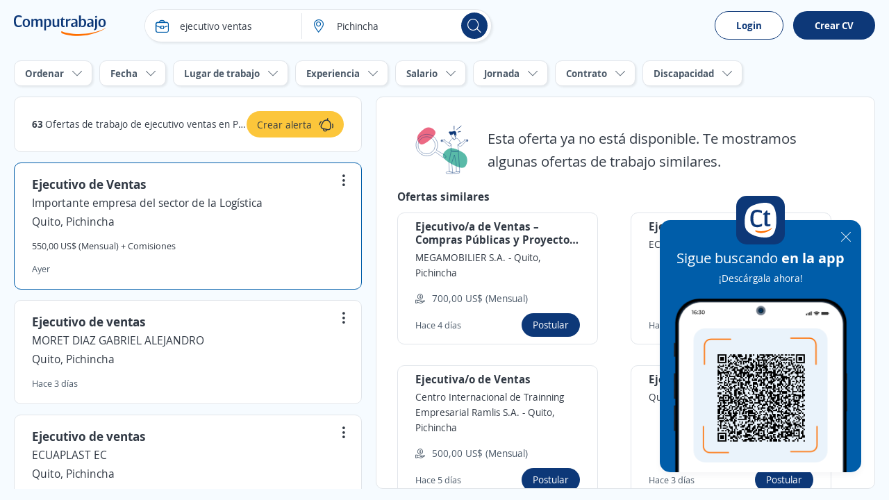

--- FILE ---
content_type: text/html; charset=utf-8
request_url: https://ec.computrabajo.com/offersgrid/offerdetailnotfound
body_size: 1999
content:
<div class="dFlex vm_fx tc_fx pAllB mtB">
    <img alt="Esta oferta ya no est&#xE1; disponible. Te mostramos algunas ofertas de trabajo similares." src="//cp.ct-stc.com/web8/20251216.02_01.27/c/img/ofertanodisponible.svg" srcset="//cp.ct-stc.com/web8/20251216.02_01.27/c/img/ofertanodisponible.svg" />
    <p class="fs21 plB">
        Esta oferta ya no est&#xE1; disponible. Te mostramos algunas ofertas de trabajo similares.
    </p>
</div>
        <div>
        <p class="fs16 fwB mb10">
            Ofertas similares
        </p>
        <ul class="grid2">
                <li class="box_border hover dFlex row_fx" data-id="0B49592C6D8BE05861373E686DCF3405" data-blind="false" data-lc="OfferInactive-Similars-0-Base-null" data-offers-grid-offer-item-container-similar>
    <h1 class="fs16 fwB" offer-title>Ejecutivo/a de Ventas &#x2013; Compras P&#xFA;blicas y Proyectos Estatales</h1>
    <p class="fs14 lh1_4 fc_base mt5 mb5">
        <span>
            <span offer-commercial-name>MEGAMOBILIER S.A.</span>
            <span> - </span>
            <span offer-localization>
                Quito, Pichincha
            </span>
        </span>
    </p>
    <ul class="fs14 fc_aux mb10 mt10">
            <li class="dFlex vm_fx">
                <span class="icon i_money mr10"></span>
                <p> 700,00 US$ (Mensual)</p>
            </li>
    </ul>

    <div class="dFlex vm_fx mtAuto">
        <p class="fs13 fc_aux">Hace  4  d&#xED;as</p>
        <a class="b_primary tiny mlAuto" data-apply-ac data-href-offer-apply="https://candidato.ec.computrabajo.com/candidate/apply/?oi=0B49592C6D8BE05861373E686DCF3405&amp;p=280&amp;lc=OfferInactive-Similars-0-Base-null&amp;d=32">
            Postular
        </a>
    </div>
</li>
                <li class="box_border hover dFlex row_fx" data-id="4783296B562B5E5861373E686DCF3405" data-blind="false" data-lc="OfferInactive-Similars-1-Base-null" data-offers-grid-offer-item-container-similar>
    <h1 class="fs16 fwB" offer-title>Ejecutivo de ventas</h1>
    <p class="fs14 lh1_4 fc_base mt5 mb5">
        <span>
            <span offer-commercial-name>ECUAPLAST EC</span>
            <span> - </span>
            <span offer-localization>
                Quito, Pichincha
            </span>
        </span>
    </p>
    <ul class="fs14 fc_aux mb10 mt10">
    </ul>

    <div class="dFlex vm_fx mtAuto">
        <p class="fs13 fc_aux">Hace  3  d&#xED;as</p>
        <a class="b_primary tiny mlAuto" data-apply-ac data-href-offer-apply="https://candidato.ec.computrabajo.com/candidate/apply/?oi=4783296B562B5E5861373E686DCF3405&amp;p=280&amp;lc=OfferInactive-Similars-1-Base-null&amp;d=32">
            Postular
        </a>
    </div>
</li>
                <li class="box_border hover dFlex row_fx" data-id="B881DB511274F51B61373E686DCF3405" data-blind="false" data-lc="OfferInactive-Similars-2-Base-null" data-offers-grid-offer-item-container-similar>
    <h1 class="fs16 fwB" offer-title>Ejecutiva/o de Ventas</h1>
    <p class="fs14 lh1_4 fc_base mt5 mb5">
        <span>
            <span offer-commercial-name>Centro Internacional de Trainning Empresarial Ramlis S.A.</span>
            <span> - </span>
            <span offer-localization>
                Quito, Pichincha
            </span>
        </span>
    </p>
    <ul class="fs14 fc_aux mb10 mt10">
            <li class="dFlex vm_fx">
                <span class="icon i_money mr10"></span>
                <p> 500,00 US$ (Mensual)</p>
            </li>
    </ul>

    <div class="dFlex vm_fx mtAuto">
        <p class="fs13 fc_aux">Hace  5  d&#xED;as</p>
        <a class="b_primary tiny mlAuto" data-apply-ac data-href-offer-apply="https://candidato.ec.computrabajo.com/candidate/apply/?oi=B881DB511274F51B61373E686DCF3405&amp;p=280&amp;lc=OfferInactive-Similars-2-Base-null&amp;d=32">
            Postular
        </a>
    </div>
</li>
                <li class="box_border hover dFlex row_fx" data-id="AB522CA24718599C61373E686DCF3405" data-blind="false" data-lc="OfferInactive-Similars-3-Base-null" data-offers-grid-offer-item-container-similar>
    <h1 class="fs16 fwB" offer-title>Ejecutivo de Ventas</h1>
    <p class="fs14 lh1_4 fc_base mt5 mb5">
        <span>
            <span offer-commercial-name>Quanta Sistemas</span>
            <span> - </span>
            <span offer-localization>
                Quito, Pichincha
            </span>
        </span>
    </p>
    <ul class="fs14 fc_aux mb10 mt10">
    </ul>

    <div class="dFlex vm_fx mtAuto">
        <p class="fs13 fc_aux">Hace  3  d&#xED;as</p>
        <a class="b_primary tiny mlAuto" data-apply-ac data-href-offer-apply="https://candidato.ec.computrabajo.com/candidate/apply/?oi=AB522CA24718599C61373E686DCF3405&amp;p=280&amp;lc=OfferInactive-Similars-3-Base-null&amp;d=32">
            Postular
        </a>
    </div>
</li>
                <li class="box_border hover dFlex row_fx" data-id="BFCCFD7E36C49AB761373E686DCF3405" data-blind="false" data-lc="OfferInactive-Similars-4-Base-null" data-offers-grid-offer-item-container-similar>
    <h1 class="fs16 fwB" offer-title>Ejecutivo/a comercial</h1>
    <p class="fs14 lh1_4 fc_base mt5 mb5">
        <span>
            <span offer-commercial-name>YAHVECELL S.A.S</span>
            <span> - </span>
            <span offer-localization>
                Quito, Pichincha
            </span>
        </span>
    </p>
    <ul class="fs14 fc_aux mb10 mt10">
            <li class="dFlex vm_fx">
                <span class="icon i_money mr10"></span>
                <p> 450,00 US$ (Mensual)</p>
            </li>
    </ul>

    <div class="dFlex vm_fx mtAuto">
        <p class="fs13 fc_aux">Hace  2  d&#xED;as</p>
        <a class="b_primary tiny mlAuto" data-apply-ac data-href-offer-apply="https://candidato.ec.computrabajo.com/candidate/apply/?oi=BFCCFD7E36C49AB761373E686DCF3405&amp;p=280&amp;lc=OfferInactive-Similars-4-Base-null&amp;d=32">
            Postular
        </a>
    </div>
</li>
                <li class="box_border hover dFlex row_fx" data-id="3D001CFFA5AEC36D61373E686DCF3405" data-blind="false" data-lc="OfferInactive-Similars-5-Base-null" data-offers-grid-offer-item-container-similar>
    <h1 class="fs16 fwB" offer-title>Ejecutivo Comercial</h1>
    <p class="fs14 lh1_4 fc_base mt5 mb5">
        <span>
            <span offer-commercial-name>BATEL</span>
            <span> - </span>
            <span offer-localization>
                Quito, Pichincha
            </span>
        </span>
    </p>
    <ul class="fs14 fc_aux mb10 mt10">
    </ul>

    <div class="dFlex vm_fx mtAuto">
        <p class="fs13 fc_aux">Hace  5  d&#xED;as</p>
        <a class="b_primary tiny mlAuto" data-apply-ac data-href-offer-apply="https://candidato.ec.computrabajo.com/candidate/apply/?oi=3D001CFFA5AEC36D61373E686DCF3405&amp;p=280&amp;lc=OfferInactive-Similars-5-Base-null&amp;d=32">
            Postular
        </a>
    </div>
</li>
                <li class="box_border hover dFlex row_fx" data-id="338BBC751BF35B0761373E686DCF3405" data-blind="false" data-lc="OfferInactive-Similars-6-Base-null" data-offers-grid-offer-item-container-similar>
    <h1 class="fs16 fwB" offer-title>Asesor comercial</h1>
    <p class="fs14 lh1_4 fc_base mt5 mb5">
            <span class="fwB">
                3.1
            </span>
<span class="lh1_4 star"></span>         <span>
            <span offer-commercial-name>ITESUT</span>
            <span> - </span>
            <span offer-localization>
                Quito, Pichincha
            </span>
        </span>
    </p>
    <ul class="fs14 fc_aux mb10 mt10">
            <li class="dFlex vm_fx">
                <span class="icon i_money mr10"></span>
                <p> 482,00 US$ (Mensual)</p>
            </li>
            <li class="dFlex vm_fx">
                <span class="icon i_home mr10"></span>
                <p>Presencial y remoto</p>
            </li>
    </ul>

    <div class="dFlex vm_fx mtAuto">
        <p class="fs13 fc_aux">Hace  5  d&#xED;as</p>
        <a class="b_primary tiny mlAuto" data-apply-ac data-href-offer-apply="https://candidato.ec.computrabajo.com/candidate/apply/?oi=338BBC751BF35B0761373E686DCF3405&amp;p=280&amp;lc=OfferInactive-Similars-6-Base-null&amp;d=32">
            Postular
        </a>
    </div>
</li>
                <li class="box_border hover dFlex row_fx" data-id="C314E1BC6E4DC4CE61373E686DCF3405" data-blind="false" data-lc="OfferInactive-Similars-7-Base-null" data-offers-grid-offer-item-container-similar>
    <h1 class="fs16 fwB" offer-title>Ejecutivo comercial</h1>
    <p class="fs14 lh1_4 fc_base mt5 mb5">
        <span>
            <span offer-commercial-name>DATAKNOW ECUADOR S.A.S.</span>
            <span> - </span>
            <span offer-localization>
                Quito, Pichincha
            </span>
        </span>
    </p>
    <ul class="fs14 fc_aux mb10 mt10">
            <li class="dFlex vm_fx">
                <span class="icon i_money mr10"></span>
                <p> 1.500,00 US$ (Mensual)</p>
            </li>
            <li class="dFlex vm_fx">
                <span class="icon i_home mr10"></span>
                <p>Remoto</p>
            </li>
    </ul>

    <div class="dFlex vm_fx mtAuto">
        <p class="fs13 fc_aux">Hace  4  d&#xED;as</p>
        <a class="b_primary tiny mlAuto" data-apply-ac data-href-offer-apply="https://candidato.ec.computrabajo.com/candidate/apply/?oi=C314E1BC6E4DC4CE61373E686DCF3405&amp;p=280&amp;lc=OfferInactive-Similars-7-Base-null&amp;d=32">
            Postular
        </a>
    </div>
</li>
        </ul>
    </div>

<script>
    (function sendAction() {
        if (typeof (ctLytics) != 'undefined') {
            const $offer = $('div#offersGridOfferContainer article.sel h2 a').length > 0 ? $('div#offersGridOfferContainer article.sel h2 a') : $('div.box_offer.sel h2 a');
            let title = "";
            let url = document.location.protocol + '//' + document.location.host;
            if ($offer.length > 0) {
                title = $offer.text().trim();
                url = url + $offer.attr('href');
            } else {
                title = document.title;
                url = url + document.location.pathname;
            }
            ctLytics.SendAction('404', title, url);
        } else {
            setTimeout(sendAction, 500);
        }
    })();
</script>

--- FILE ---
content_type: text/html; charset=UTF-8
request_url: https://syndicatedsearch.goog/afs/ads?sjk=sUThL1inTBy%2FZmPxV21ngw%3D%3D&adsafe=high&psid=9370943389&adpage=1&channel=5488262938%2C7481845730%2C4153403978&client=pub-5674950954982301&q=empleo%20deejecutivo%20ventas%20enpichincha&r=m&hl=es&qry_ctxt=empleo&type=0&oe=UTF-8&ie=UTF-8&fexp=21404%2C17300002%2C17301431%2C17301432%2C17301436%2C17301266%2C72717107&format=n1&ad=n1&nocache=6691769331174332&num=0&output=uds_ads_only&v=3&bsl=10&pac=2&u_his=2&u_tz=0&dt=1769331174335&u_w=1280&u_h=720&biw=1280&bih=720&psw=1280&psh=704&frm=0&uio=-&cont=dfpgrid1_1&drt=0&jsid=csa&jsv=858536381&rurl=https%3A%2F%2Fec.computrabajo.com%2Ftrabajo-de-ejecutivo-ventas-en-pichincha%2341B047F421669E9A61373E686DCF3405%26domv
body_size: 8524
content:
<!doctype html><html lang="es-US"> <head>    <meta content="NOINDEX, NOFOLLOW" name="ROBOTS"> <meta content="telephone=no" name="format-detection"> <meta content="origin" name="referrer"> <title>Anuncios con la tecnología de Google</title>   </head> <body>  <div id="adBlock">    </div>  <script nonce="fKJMwjpjtC-na4kf9SYxEg">window.AFS_AD_REQUEST_RETURN_TIME_ = Date.now();window.IS_GOOGLE_AFS_IFRAME_ = true;(function(){window.ad_json={"caps":[{"n":"queryId","v":"5tl1aYPYLN6O0L4Poo3OyA8"}],"bg":{"i":"https://www.google.com/js/bg/V3ebOGDdmYSEMRADY9j8a9nQ9snAUskijKb6q-slNNE.js","p":"fcnOF1Pt/Fd6siUZADfwiyLVyjNG4+vvon2znOv84QfNbCb8Af41bTVrR1v0lD2LvCp9FoSU7j7Bj9HzavGgAHlLBvJfkHK9RIANC8fgVkFHLyQO4fetKKlde7fHim8fo4qHlMSDTC3rQRWC9kIgqgsn8PgYMdliOuKkz3rre8lGmWR/4wQfva8Q1m9P8vty9VaouA6hd8c0PBnFxre0dsFVA29phP9Bp1HqWmoGnEtAEh8sqMECx6kghblREK2vI0D9BHZb54M4SH5n22MzsMb+I2I3xo+l97+sbtDBUN7ZTZ/z6d3Sbd9OD9Uiq01dpGgqOxEarlOTpM1gEUi0nH+vmtoSccrr1dUv9KjqQlv0I/VgKzQZ9u8R4iIcujwBUWOHFOyVE20uPi0J00P4pYhSTbyRGjMlVa/eHKlZA9iArSHp2dJTRHKZOJh5P/[base64]/PnUsLz1pl/I4RJbvtjmOeJzSAQ9zyXFiwOYzTd4ipnNxRSOvip3BWkXFGHtaDje7ODFPp7XphKjafbFwJE3Z0aRiZe1LkChl2FyPl+uSWNS/w94BT6FmGC4ST5MEgT6W7zkWBFJ687DXduus5NeS3h3jAhvxMqbEGF3sKgAbCuEQdcPPYtjp2XyWnAL1e/[base64]//AEAxgZb/AKmQ6L5i5rGsLq9mQ8J42vDGkFtR3nzPYnW7CVyad0oDO6YYPvFrGv4UEiaNKPch0F0n5G9/7zkU//CmZOza0QDfiab0r/[base64]/Aex2ntjeeVpupPSS0xC50f8Z13QTGUw1KruL2CL0C/VyTbt6cC+ROU0skY059bevaLlsTPVfeFDPHxSA8n6+XZdJtLrqP5nySluld+5DhEnoRxBGRxuysR0es1zq2DkHZ8uxIj0ubC9/+VtADlEbt4r9WZ5ULyPcH0sphK+I0+K2GVzKZcn+l9tFGooHRZUb1vUKs5NbdVr5y2rbZyVqXuhM3mC9Cq7EfUtLel/VlhdHdQ6RG/GXMzA8FvCTliTDA081EhkS0G1Zy6zwgywWXC/4oSG1MWU0mvN6GzhjrP7Kq6XnsQurwqAxlZXiBYb8mZ4GIVRQ9D64wT+862zoJZ1pSuwsXej4waXrPfOSuZaxtjvxErQ/8+MvWC00OSPydBZKBWreBu0dbxG4I3nzKLdyAJ8h0nc8FcifE+sBb2NWpPqYcyiGeCWqu5F5LrqiKT26FNow9Cu+HAmiWLkso5SuN4pU9xWVYLM/[base64]/dctCG8aS2n5e+z4ZvjVxgmfCa13RfaJi43YC8vyIOKKKiCdK6nOkBFzpwcsSAK62vbXEKuxPWYC3tkMAH9FUyQnK8NiAbI1BeR67f6pq6cinux5ZCLSVOTfSMQbvT2l1oRta01aorF56mWZNot5l7Xw/A/d8UMc7s6jtovdmeZWBRGAQHN/P1fhtMGqRpV6l9P6gfz9rpj6vT6dJ1/uRpkT1JdkwjE5SoiNdoU2H/3Phntf5uSDmmfS1YpS3+krLVcaPrDSyX4J6IM9EufHLDRIVxBxbKErNgEoDrAZKivMgF6sjd2xs6UI7fvyjiEXQS3UydWp9/GRy4gUscYgqg6GxzqfsWDGSesyPELOFhcVAe7ibHHQnVK47N0QeZ+T74Wwhcn9tvyTf+RyJdWrmnbcrGZ+acr1bkF6OBxjSmMpXN/9O80z0BOEXv3k+M+759s6ePogKRJotXBMQtWnwG4IYGnG6hJcL4rwOVkUPIBz6tWBF06UugdYV0ncwxFM6RKU1XcsvNvy6VENaiOdGzgNBrxBjD+ivn7zxtPjOUgzKbVduz7HyMp6Cw1z6EvCqfJfpzRW2UOw9TWTiv+qySQ/fGSNfy2rezHqQZLv0dDXcVzlgu8yvJ/C/EY3A8+BouA5DaHA4JWw7+j3P9jpNzcEf2rLimY1HmSVnQwXCV0/g2FM3JJvqzh+srtJ6uTF56QaduOfsjkTMFj+bXxFL6PCL4wdIUFV2G4zEUSV/Yua3ynhmReG/YdxBmb+jPNY0PqwG3w+LkrYQb6HygoNo/HAOWE+pxiCKqRqQXam8E6Bo4i1ZBDwzWG5qRXgyHLok3BYF/Z4MhhmGt7B7nNZ/Ftryel7z4tZ2ePowtAy4TsoPuqdZpchtkyO+x914VQl/S7+aL8IjUlsSZpElIdERfFGxQaIahvuxhJ5y4CJb6azelxqCwApCDn76sBRie4wHBfrk2TdP59gxF+F06JjVZE574pws+az36rLmxh7EpgMxFdAMWbWAFFZWji7HE47imfBkVwHsQltXwh4oXf2KeACBKU4XOO3v1MSUXezIRLRm5YEFRMKS7PWlevxQa+7/YaVOtyF/Ei7/6ez40080NG2PXG4X6WLbOkWkAz285qUDFJCrr3QaKFHiGIUCk1fr3Q4pR2Zmi/g8ytuh8Son/uiuU8AXzbfeEHCQzpkZ21jGrykFhM5eCTEx3Sxm4bTKfclcfgDfdLsn4D1TPuwWVEdJGx7CjCIIKL03bHGKT/msHiaEcq61UCPJdhX5ov4aBabUY0QJxfxyVbx2lfs9bvFjtwaT/mWbbtR0MZoyi913luYKMosv3YChbJLjugqXuAXyi/bIyJa1n7L9DqEN++bYf38/FBCkX5X/41WhTGgyqa5DzvI3ZjK8hhmxl7OThl5qrw8cO6ZNrQMIE4B1uVJ1L1C/HT2QFZ/TsnsZjNTcHTK4PbAOfhVtGqZckZaa5imSIGAri+tIENtRlBmdRYYnqx1+5MLCU0w+Qr5p3ErWQ6yK78ymHOYh+giyPCaoSB8bZjOuYWzvyAy8L6rBRJfVKBEctT1u2Rwq3Pgvvjix+QKbajFO/wh42Rv4ofUrSt3WPzPvHHAte31rSnmN19wVrAjWskYyGl/2evr7lQqpFiB8paIJ8hGQPSIdRX/djiKHa9S9jCdH6NF3x11jQEfBCf6A1r20S5sTdCRDv6krCqiEnhSBQWt+0ysC0PDmFyQklpxY/BWHIUtsYCP0xX7lD2/3iYnHa6uQRiDszqSsKw50HiPNihvRsYAd8mwAYzraXFmWFHmhaJJ6hVAKpH8cUPQJKPFE5hQXtfhn+poMNUlHP7l1D505BFxi0rkaeaQRnVDVnK+6mg3KgqANmer1grFGlBJQqwE00zIQwc15PXvwiPck/1mnKdLoOTOdKmZMvMOCyfm3j6TEM2NCJeQZ7aNjZHNSPYqZVd2Mwh+S1GIjexxdTK+qLynD8czPgOD4V/LWTOgSZ8h9IrKIxiXSeJK+FUQFn7tbBDJ3aMndxRdHHIKSFIc7LPz+HTBw7chrfy4kGzOkyqwxGcjmP/Crpfcd/X3qUqcacK2maSmbF6cPQ33+zPy8iX+2khnCTiORCrZxVsPm+6icxGfwWURZXeCAKP2uK4hHpDzyeS8W5zyF2BzIZOWWus18BICkph9TRFau+KhXNtdj6Qw4plCgFJC4ixenM1J30lNCC4yeldwaDnlqBJilKIbQBKiDKREjv9asmyaBeakBj9Xd3BrkoFvQ6B/cLAP1abEsOedePyHk3pT18Uj36UZ2pz8ZpRpS8Ixk34E5Ev1ygpWj9GpjznK98E7dlEhxt3lU/5Hd/FPCpj/78oKoiQDHyWyEr/3dVyQnNkox01ikftZVJikzjiIL8RSUPUTVWgdExaOWnPPwkYTZ9x9AahCW8t1T0/X0OHnvKGAyUEox70aetGT/vZlzXX3MJX8Dx8DZV4CwrI0nXxCgPSW8vLds0+IqG1oZwF6qj7xKdcW2g3VRy6GO2CoGvtNSYZ4mpqkFKpfmRW9Pk2afMdya3xdnHYCiYMXJmnzjFazTkaUY8e1CFA86FnTVJkijrrbrW6KzcyJdh32Zb5n5klqmJqF+/cs5RpU39MePb747vtH+Noisd3ivK9TB1ZHV8zuEDoMtydj9IX6w+eFJDr0cHqyt0DSDkQ3AoJhPjknatY4Yg2AZ4nbGD5sOeXpt+S/gJeWyKFE/AkJtD2YJiYD8DinFt13fyNYAAPZj4T53PtHTYYjVeNVWK/Y48GsmiJ1x1FLb8qGGz1rANhOm+A9drroW2LyXy2uLUrNQn2q0B6viBFlB2lsgfmR/iinYzvqaZrLAk82mWnoKxA8JKvatanf4TwG8h2vci0m0kEUyeQMKsGqgR6ywNk8seHzg+FmBntFj/kdCJG1vfhvRbO5RxpL2pBedCyP2y/M321Adze3d2Fg9AvDA/fXRdThOhIaEClJ6RIw0abTZsMs9em6a/xLi7vmR8SbvoKNxkC1RzuJintWu0LFq1OxdLGAFvtaldmTFaiM40glarcp6FT/0rcLM2HCGzlh2XCuTfRS3dnZmaixqZVdEFtTJdze8ipH+s764cOpzNcnOH7jVDUbEi2pmWEb/XbcYWdpRp+z4Y8vhiReUBuXALbI/A0Br1np8pbzAgv6SE0zRBYEpGOXiEYDbo+Tw07Jyg1E+g8L8wlceaBVIiMs16RgNi6sy4+1wN9bekZ6/t0bZmF0WtyRD5vfH3awFpqxNbudQfbPH71yu3O7TU3oFcqnoqnmW/MKG3bzy4bndbF9IR1Z2CUQlVilMJIQCt8TIngTN043rVMrAGWW9UoomOQX7szeYrBeBuQ8vFuLJlY84x+28c197WW8s2GGr25D2dbxVmQwxsVrZ3Xx3/7awtkZhNdgg+YGr4MC/rp2U1pOto/7725M27HYDB8FB+vIhAseMHW//k4e8h40P2xFBjcO9vLMvqoWLnwTX44FVlBb4wNilzqN3SHIK7lFv5sfN+twY3PMK569Wln8BbHRTnuLWkkj7CpQNRrind0pzabVMETnHCXVTMrLcmbEHPvcsRNydZot/ZONY2OB001KJxWVqyw80/1EJvEbWx3InqBiUrzbqMq69wu7xdbcZ3k1D8uN/fAS0mCDYlbFCXhHlpHgjj6azNtivbf5z5uLYKnQF6VMKqC/pM0otbaYqJq3be7MqhObulhkN8J7Ehh7Q/OebF5YifqS7gjTOw45c2w+EIeVNjnkkQidp93gadD16bSSKHHQyCPfLUkU29iMx3KuLGUSa8e93MTaqhDHmAP8xjkUR24T+WijtuYMcS5gIxp2wkxjCOOfCYSmAjY/M66/0lNRJzfIsrY2Uq96teDivm+kcCVePvzutL/53tfa2LL4jk+uOhcz5XtX3Ktk6pY2FcSWUyD9RJVZBUovgCnUrgohDU40F8VX3cBdg91n3adcJjtrNcHFdyo01B1CIzGud7DHegNVfewmvRz0RUI8RRUS4HXcDrPY1L3H54MlGuZ7c5MqRXyDn6/8jEQqV9US/w54yeEPbbVI/gFYzrdS7P5M4eALLJuI2H25A1GskasV/1+w8M9fE2jro9sZvYpNRnEfIkWQ8C5KXcVSx2yRCcw1Evz2GG/r0KiDc/NVzlAk5h96t4Z29nvo/XQm+3/iIxd8NXsatdlEKmCDWlMPuLGSEOXJ+VDpX5RKR3eBl1cIb01+HlZFOpxlGgy2YHiIV6HgqMsf5n1ezTVZNnLVsstVX4bhDbNn+E4x4ppn94t2GGq86FJxLjNtdjBCvKrut1fsb3u/tekw5iTYtLW96cnzcn3SgY5cde5vFG+WjCtbgcaYiH9d8/6jvdHEZtlSgSkDaLLEuVtv9qylSnbxiGOzLTvWiDyoQdWJmS8EMwgR04OYyP1N7AOsPZkizAADEs1a4El3GwnxVPIVLcjyLX26iFs1q/sGNb3PagqG5u66oyEZDu5WVmKy3LoecGm6ugAPdDfQOrJtVwf5qc1hAlkqD5GJT3W1yybAfLHDleFfkE1mkgoUV/iF3rz+jV4pYJw7veq4gcLkXTYUjkZQB6iL5H80VpkkIPTeQI3cR92di/kbMcycEYqP4J97r9IZSKJVzWUWH/uQG8ZlvdV9v76N5QXUTjg3xmKeZWXOuJgo5qjCAJLMrOnqjt7pg2TNIBt46WLAiqbSPa+h9xxfGfJIKoHmaanPRA2UpM0SKXI4sXhcDWlL2xxyBSLv0OSAx5oxL13PAadjS+dP2v4pPVZx7+bnKcKM03rnWs48MtE05bzNUPqi2Ioi+wZ/uHlvZDqiib5mKfNp0CmYOPlCqGLqxykpPAOq4t1z6RxT0JSBBKTx1/DkByhmdMLvCfP53XDKCrRPVl8xk83PaSdVT1w2od+j2xlW0seXZ6+vCJJ4Dg475AuLpBeFKn5nAsmYg1rKTNOLQMILt+Jrm/R3WqHLWHZIeo5vgee46hs8IIkt1wTrp62qrsBqiYxFMOH33Dskuf+hLqN4fh+Bw50D/SHltVHKjqEGjr5nguTDjgheZAOYEZWS0Oo0wbzNFjhUvt599W4yF+fpe/BGdPqA/og5BtMMBPUJOtOdrFEGJoQv0KU/[base64]/dn5rGZDAbfzQLXaHw3qytTG9H3C+ro2wAHfPZ7RuVcsCGMe/LXKTwlz9q/wfSZ/eLdglrQGH42INqsncgDPJbWdNg+cHnTgxoEoC/vjffePB55qLfaSW5Sm2vVutxQB6MPggx2ytOePZpx62YL5muytiLhTlZA6kRZz+pH+sDkqoJoJ9bETJ0nT2MW+dn7dgcl2UDF4wmNHIRfz80L1D2Wd5r7zOF5g8AUzuzKgiAIH7NMebnQ/D7/+GGKVydOWeM0b2HemdO5pYKlypZECw1MEuPMcewFXdryZs34gno2eRdxfDb/fJ7mP1sFaS/n99CxmAlnJC/wlnsvbFkph1PN+NuFgB6+nGxXsncut3N38mK3YG9sF7wYRs1RafL0nBM4q1eA4TNlRhZueNo5/lZ++f9q2SIwA69bps4XCX3WwAGcgwusA+6BwF0/5Jj2QtrSA5hiOeC7/a4gswpRS24miVW+EnMm36IGMYM5jSDgJ++r2+xT0Uvii9SeokFVSkYQ+yoRbvcC/eoxPsx5Qy0HkTmj/ylmgknN86QyDs+Ik6ZA78UWJs/XU+kFfuP7H0Kr7Ke9SIGB0ev/UoUP4bsI8shJmtdg/[base64]/Fldk4KOakU/IsnC1aKtOnaLpz+u5wviz3LMH7Vrv69zmSExHEDkH9dHwzJhQDoRpizrxpiv0why7j8jZ8y6g3xs7QfyjqTh+4/[base64]/Fa/hIF2Vx0udT8rwikeYB3qJOaJ+8zhAIf2gp9V0Dnb1VPq4XG7zlXHa4+ROch1YlOF+TfbBBSeV9zKWgHxkoQojpAd+AGFcQgoW5+0trGVt1Cn57zuQhhjPDD5oh2apUd0RwkAiIZyi8Jmvm+MLyIZWSz+3gRdSqlwBOl5plATIAuody1eJ/DhUm7ejnu5TIu5QZrKH5UOqFyTBZ2K+MNb/d4zAQnSG+gfIR/QxdVoPAN7RMWl1DIpOVDF5bzsmdmxAf3iTbzyuZ0y2gxWrNIuoLJhMofbb84wPbf8QhyyPrPX9JtsOFZEVVyVcVPG5XKkrqQbLyaT9Fy/HoNZXAGZ/qkuYKaRSY+ErqTsjmLdLytRhAWin1/h87jmT/oleZCiO9lQr8wqi+4ni9ZDLtcTVVFl1LN/Ux6hoBnD2gui2IOZRWHJ27D7WUEvuSO4GP3KsvTFne/fLI9J3mztmIUrIVzC6GdgRp5QC0QFx4vzPnyvbWLmCsvSd80+OgNW6IZuytWcGFf6sYx8dXfBjVf7EvnKbMXQsuq/0SUoBcuzjPH+iNwZpFQE2anMew1ZdMX6alI3JiOgQKfzboo+A/Xu27Sohg57G+4GVnKHObmHposIwCKuPGsqI2JEsjDR6wsBuWMYZdhNmFJOsw/lQrfUrz4xt776I05R7cYdShP7OBebGvtBQfr6ff7vfRd6FFrFpp4b6QMkJInDQJDkSBajqegbnc4p8K0AeO+GGhSdemAGOSJcrjghDF1bdW3mjwtbsJRd/SEs0DdtGgfqed64kZSFzS2t8PmDTYjMZSh/BEVusrxlBOi96Ir/K8RSShi+LP8r0D70Tf5y/HTkVF37fHu+zziX4OoX0JahEQlujFbXpI5r1w/LFPKm3qDXtntsZ2Xv4x17z3jxu2GCONp4YD5r3rBoGtxq8hc0EsIu0349RaH8qVb+3PKye5OIP0tnvjS25DSOGRZiKu4WTmE1aX9utgiiM/rORCF1D9bJ06TJLHp3Y6qce78ipRc0dbrEqWSaIWTt7jaHycXz1tyGMVJUkiN1/fymdAMHzZpl+IzqC0OCPCRV3sg5p98g6beX4n8YsCJA0lkI0R3JsuXHbsFrE72yjCtT9HawSgbtJ5jv/Xb5Kr69N6Nr7UtENyzjasY3yRvfX08BPTozmm9OlZuRORQ/to5pYQBG2n5o6fGHyUfMjLQ99LBqI5CJv8osNZ6cBrU2LiC4IrD88fNmPJhDTu9eIOvIM/xeImGowWP8GE3C4M0sb2S0bIagUE8Vr6458KwZpwgE/[base64]/XUjDgiHk2XOYuNL5WiureSkU38jwpLVUeGPVRpLq2eAFp38L7HI/tS3lr5VmUAQFz3EP1XlDT8RgC9/[base64]/MPKuceMZe+ytFC5P7dbAWpqMWBNgo077ousyGeQe40H4QA\u003d\u003d"},"gd":{"ff":{"fd":"swap","eiell":true,"pcsbs":"44","pcsbp":"8","esb":true},"cd":{"pid":"pub-5674950954982301","eawp":"partner-pub-5674950954982301","qi":"5tl1aYPYLN6O0L4Poo3OyA8"},"pc":{},"dc":{"d":true}}};})();</script> <script src="/adsense/search/async-ads.js?pac=2" type="text/javascript" nonce="fKJMwjpjtC-na4kf9SYxEg"></script>  </body> </html>

--- FILE ---
content_type: application/javascript; charset=utf-8
request_url: https://tag.aticdn.net/piano-analytics.js
body_size: 27812
content:
var pianoAnalytics=(j=>{var H={site:"",collectDomain:"",path:"event",visitorStorageMode:"fixed",storageLifetimeVisitor:395,storageLifetimeUser:395,storageLifetimePrivacy:395,privacyDefaultMode:"optin",sendEventWhenOptout:!0,isVisitorClientSide:!0,enableCallbacks:!0,cookieDomain:"",cookieSecure:!0,cookiePath:"/",cookieSameSite:"lax",encodeStorageBase64:!1,addEventURL:"withoutQS",clickAutoManagement:!0,enableUTMTracking:!0,campaignPrefix:["at_"],storageVisitor:"pa_vid",storageUser:"pa_user",version:"6.17.0",minHeartbeat:5,minBufferingHeartbeat:1,queueVarName:"_paq",globalVarName:"pa",enableAutomaticPageRefresh:!0,allowHighEntropyClientHints:!0,sendEmptyProperties:!0,enableExtendedOptout:!1,instantTracking:!1,useSendBeacon:!0,privacy:{storageKey:"pa_privacy",legacyKeys:{pa_vid:!0,pa_privacy:!0,atuserid:!0},storageKeys:{pa_user:!0},modes:{optin:{name:"optin",properties:{include:{visitor_privacy_consent:!0,visitor_privacy_mode:"optin"},allowed:{"*":{"*":!0}},forbidden:{"*":{}}},storage:{allowed:{"*":!0},forbidden:{}},events:{allowed:{"*":!0},forbidden:{}}},optout:{name:"optout",visitorId:"OPT-OUT",properties:{include:{visitor_privacy_consent:!1,visitor_privacy_mode:"optout"},allowed:{"*":{}},forbidden:{"*":{}}},storage:{allowed:{pa_vid:!0,pa_privacy:!0},forbidden:{}},events:{allowed:{"*":!0},forbidden:{}}},"no-consent":{name:"no-consent",visitorId:"no-consent",properties:{include:{visitor_privacy_consent:!1,visitor_privacy_mode:"no-consent"},allowed:{"*":{}},forbidden:{"*":{}}},storage:{allowed:{},forbidden:{"*":!0}},events:{allowed:{"*":!0},forbidden:{}}},"no-storage":{name:"no-storage",visitorId:"no-storage",properties:{include:{visitor_privacy_consent:!1,visitor_privacy_mode:"no-storage"},allowed:{"*":{"*":!0}},forbidden:{"*":{}}},storage:{allowed:{},forbidden:{"*":!0}},events:{allowed:{"*":!0},forbidden:{}}},exempt:{name:"exempt",properties:{include:{visitor_privacy_consent:!1,visitor_privacy_mode:"exempt"},allowed:{"*":{app_crash:!0,app_crash_class:!0,app_crash_screen:!0,app_version:!0,browser:!0,browser_cookie_acceptance:!0,browser_group:!0,browser_version:!0,click:!0,click_chapter1:!0,click_chapter2:!0,click_chapter3:!0,click_full_name:!0,connection_monitor:!0,connection_organisation:!0,cookie_creation_date:!0,date:!0,date_day:!0,date_daynumber:!0,date_month:!0,date_monthnumber:!0,date_week:!0,date_year:!0,date_yearofweek:!0,device_brand:!0,device_display_height:!0,device_display_width:!0,device_name:!0,device_name_tech:!0,device_screen_diagonal:!0,device_screen_height:!0,device_screen_width:!0,device_type:!0,event_collection_platform:!0,event_collection_version:!0,event_hour:!0,event_id:!0,event_minute:!0,event_position:!0,event_second:!0,event_time:!0,event_time_utc:!0,event_url:!0,event_url_domain:!0,event_url_full:!0,exclusion_cause:!0,exclusion_type:!0,geo_city:!0,geo_continent:!0,geo_country:!0,geo_metro:!0,geo_region:!0,goal_type:!0,hit_time_utc:!0,os:!0,os_group:!0,os_version:!0,os_version_name:!0,page:!0,page_chapter1:!0,page_chapter2:!0,page_chapter3:!0,page_duration:!0,page_full_name:!0,page_position:!0,page_title_html:!0,page_url:!0,pageview_id:!0,previous_url:!0,privacy_status:!0,site:!0,site_env:!0,site_id:!0,site_platform:!0,src:!0,src_detail:!0,src_direct_access:!0,src_organic:!0,src_organic_detail:!0,src_portal_domain:!0,src_portal_site:!0,src_portal_site_id:!0,src_portal_url:!0,src_referrer_site_domain:!0,src_referrer_site_url:!0,src_referrer_url:!0,src_se:!0,src_se_category:!0,src_se_country:!0,src_type:!0,src_url:!0,src_url_domain:!0,src_webmail:!0}},forbidden:{"*":{}}},storage:{allowed:{pa_vid:!0,pa_privacy:!0,atuserid:!0},forbidden:{}},events:{allowed:{"click.exit":!0,"click.navigation":!0,"click.download":!0,"click.action":!0,"page.display":!0},forbidden:{}}},"*":{properties:{allowed:{"*":{connection_type:!0,device_timestamp_utc:!0,visitor_privacy_consent:!0,visitor_privacy_mode:!0,"ch_ua*":!0}},forbidden:{"*":{}}},storage:{allowed:{},forbidden:{}},events:{allowed:{},forbidden:{}}}}}};function B(e,t){(null==t||t>e.length)&&(t=e.length);for(var n=0,r=Array(t);n<t;n++)r[n]=e[n];return r}function R(e,t,n,r,o,i,a){try{var u=e[i](a),s=u.value}catch(e){return n(e)}u.done?t(s):Promise.resolve(s).then(r,o)}function b(e,t){var n,r,o,i,a="undefined"!=typeof Symbol&&e[Symbol.iterator]||e["@@iterator"];if(a)return o=!(r=!0),{s:function(){a=a.call(e)},n:function(){var e=a.next();return r=e.done,e},e:function(e){o=!0,n=e},f:function(){try{r||null==a.return||a.return()}finally{if(o)throw n}}};if(Array.isArray(e)||(a=((e,t)=>{var n;if(e)return"string"==typeof e?B(e,t):"Map"===(n="Object"===(n={}.toString.call(e).slice(8,-1))&&e.constructor?e.constructor.name:n)||"Set"===n?Array.from(e):"Arguments"===n||/^(?:Ui|I)nt(?:8|16|32)(?:Clamped)?Array$/.test(n)?B(e,t):void 0})(e))||t)return a&&(e=a),i=0,{s:t=function(){},n:function(){return i>=e.length?{done:!0}:{done:!1,value:e[i++]}},e:function(e){throw e},f:t};throw new TypeError("Invalid attempt to iterate non-iterable instance.\nIn order to be iterable, non-array objects must have a [Symbol.iterator]() method.")}function U(e,t,n){return(t=(e=>"symbol"==typeof(e=((e,t)=>{if("object"!=typeof e||!e)return e;var n=e[Symbol.toPrimitive];if(void 0===n)return("string"===t?String:Number)(e);if("object"!=typeof(n=n.call(e,t)))return n;throw new TypeError("@@toPrimitive must return a primitive value.")})(e,"string"))?e:e+"")(t))in e?Object.defineProperty(e,t,{value:n,enumerable:!0,configurable:!0,writable:!0}):e[t]=n,e}function V(){var v,e="function"==typeof Symbol?Symbol:{},t=e.iterator||"@@iterator",n=e.toStringTag||"@@toStringTag";function r(e,t,n,r){var o,i,a,u,s,c,l,d,f,t=t&&t.prototype instanceof h?t:h,t=Object.create(t.prototype);return y(t,"_invoke",(o=e,i=n,l=r||[],d=!1,f={p:c=0,n:0,v:v,a:p,f:p.bind(v,4),d:function(e,t){return a=e,u=0,s=v,f.n=t,g}},function(e,t,n){if(1<c)throw TypeError("Generator is already running");for(d&&1===t&&p(t,n),u=t,s=n;(m=u<2?v:s)||!d;){a||(u?u<3?(1<u&&(f.n=-1),p(u,s)):f.n=s:f.v=s);try{if(c=2,a){if(m=a[e=u?e:"next"]){if(!(m=m.call(a,s)))throw TypeError("iterator result is not an object");if(!m.done)return m;s=m.value,u<2&&(u=0)}else 1===u&&(m=a.return)&&m.call(a),u<2&&(s=TypeError("The iterator does not provide a '"+e+"' method"),u=1);a=v}else if((m=(d=f.n<0)?s:o.call(i,f))!==g)break}catch(e){a=v,u=1,s=e}finally{c=1}}return{value:m,done:d}}),!0),t;function p(e,t){for(u=e,s=t,m=0;!d&&c&&!n&&m<l.length;m++){var n,r=l[m],o=f.p,i=r[2];3<e?(n=i===t)&&(s=r[(u=r[4])?5:u=3],r[4]=r[5]=v):r[0]<=o&&((n=e<2&&o<r[1])?(u=0,f.v=t,f.n=r[1]):o<i&&(n=e<3||r[0]>t||i<t)&&(r[4]=e,r[5]=t,f.n=i,u=0))}if(n||1<e)return g;throw d=!0,t}}var g={};function h(){}function o(){}function i(){}var m=Object.getPrototypeOf,e=[][t]?m(m([][t]())):(y(m={},t,function(){return this}),m),a=i.prototype=h.prototype=Object.create(e);function u(e){return Object.setPrototypeOf?Object.setPrototypeOf(e,i):(e.__proto__=i,y(e,n,"GeneratorFunction")),e.prototype=Object.create(a),e}return y(a,"constructor",o.prototype=i),y(i,"constructor",o),y(i,n,o.displayName="GeneratorFunction"),y(a),y(a,n,"Generator"),y(a,t,function(){return this}),y(a,"toString",function(){return"[object Generator]"}),(V=function(){return{w:r,m:u}})()}function y(e,t,n,r){var i=Object.defineProperty;try{i({},"",{})}catch(e){i=0}(y=function(e,t,n,r){function o(t,n){y(e,t,function(e){return this._invoke(t,n,e)})}t?i?i(e,t,{value:n,enumerable:!r,configurable:!r,writable:!r}):e[t]=n:(o("next",0),o("throw",1),o("return",2))})(e,t,n,r)}function c(e){return(c="function"==typeof Symbol&&"symbol"==typeof Symbol.iterator?function(e){return typeof e}:function(e){return e&&"function"==typeof Symbol&&e.constructor===Symbol&&e!==Symbol.prototype?"symbol":typeof e})(e)}var D=function(e,t){if("object"!==c(e)||null===e||e instanceof Date)return e;var n,r=new e.constructor;for(n in e)Object.prototype.hasOwnProperty.call(e,n)&&void 0!==n&&(r[n]=D(e[n]));return r};function q(){var u;return u=V().m(function e(t,n,r){var o;return V().w(function(e){for(;;)switch(e.p=e.n){case 0:if(o=!1,!(o=window.navigator&&"function"==typeof window.navigator.sendBeacon&&t.getConfiguration("useSendBeacon")?window.navigator.sendBeacon(n,r):o)&&window.fetch)return e.p=1,e.n=2,window.fetch(n,{method:"POST",body:r,keepalive:!0,headers:{"Content-Type":"text/plain;charset=UTF-8"}});e.n=4;break;case 2:e.v.ok||K(n,r),e.n=4;break;case 3:e.p=3,K(n,r);case 4:return e.a(2)}},e,null,[[1,3]])}),(q=function(){var e=this,a=arguments;return new Promise(function(t,n){var r=u.apply(e,a);function o(e){R(r,t,n,o,i,"next",e)}function i(e){R(r,t,n,o,i,"throw",e)}o(void 0)})}).apply(this,arguments)}function K(e,t){window.fetch(e,{method:"POST",body:t,headers:{"Content-Type":"text/plain;charset=UTF-8"}})}var Y,F={post:function(e,t,n){return q.apply(this,arguments)}},l="ABCDEFGHIJKLMNOPQRSTUVWXYZabcdefghijklmnopqrstuvwxyz0123456789+/=",J={utf8:{encode:function(e){e=e.replace(/\r\n/g,"\n");for(var t="",n=0;n<e.length;n++){var r=e.charCodeAt(n);r<128?t+=String.fromCharCode(r):t=127<r&&r<2048?(t+=String.fromCharCode(r>>6|192))+String.fromCharCode(63&r|128):(t=(t+=String.fromCharCode(r>>12|224))+String.fromCharCode(r>>6&63|128))+String.fromCharCode(63&r|128)}return t},decode:function(e){var t,n,r,o="",i=0;for(t=0;i<e.length;)(r=e.charCodeAt(i))<128?(o+=String.fromCharCode(r),i++):191<r&&r<224?(t=e.charCodeAt(i+1),o+=String.fromCharCode((31&r)<<6|63&t),i+=2):(t=e.charCodeAt(i+1),n=e.charCodeAt(i+2),o+=String.fromCharCode((15&r)<<12|(63&t)<<6|63&n),i+=3);return o}},base64:{encode:function(e){var t,n,r,o,i,a,u="",s=0;for(e=J.utf8.encode(e);s<e.length;)r=(t=e.charCodeAt(s++))>>2,o=(3&t)<<4|(t=e.charCodeAt(s++))>>4,i=(15&t)<<2|(n=e.charCodeAt(s++))>>6,a=63&n,isNaN(t)?i=a=64:isNaN(n)&&(a=64),u=u+l.charAt(r)+l.charAt(o)+l.charAt(i)+l.charAt(a);return u},decode:function(e){var t,n,r,o,i,a,u="",s=0;for(e=e.replace(/[^A-Za-z0-9\+\/\=]/g,"");s<e.length;)r=l.indexOf(e.charAt(s++)),t=(15&(o=l.indexOf(e.charAt(s++))))<<4|(i=l.indexOf(e.charAt(s++)))>>2,n=(3&i)<<6|(a=l.indexOf(e.charAt(s++))),u+=String.fromCharCode(r<<2|o>>4),64!=i&&(u+=String.fromCharCode(t)),64!=a&&(u+=String.fromCharCode(n));return u=J.utf8.decode(u)}}},W=(Y=window.crypto||window.msCrypto,{v4:function(){try{if(null!==Y&&"object"===c(Y))return([1e7]+-1e3+-4e3+-8e3+-1e11).replace(/[018]/g,function(e){return(e^Y.getRandomValues(new Uint32Array(1))[0]&15>>e/4).toString(16)})}catch(e){console.error(e)}return"xxxxxxxx-xxxx-4xxx-yxxx-xxxxxxxxxxxx".replace(/[xy]/g,function(e){var t=16*Math.random()|0;return("x"===e?t:3&t|8).toString(16)})}}),z=function(e,t,n){for(var r={},o=new RegExp("[&#?]{1}([^&=#?]*)=([^&#]*)?","g"),i=o.exec(t);null!==i;)0===i[1].indexOf(e)&&(r[n+i[1].substring(e.length)]=void 0===i[2]?"":window.decodeURIComponent(i[2])),i=o.exec(t);return r};function G(e){var n=e;function r(e,t){null!==t&&""!==t&&void 0!==t&&(n[e]=t)}return{setConfiguration:r,setConfigurations:function(e){for(var t in e)Object.prototype.hasOwnProperty.call(e,t)&&r(t,e[t])},getConfiguration:function(e){return void 0!==n[e]?D(n[e]):null},cloneData:function(){return D(n)},deleteProperty:function(e){delete n[e]}}}function $(t){var n=[];return{push:function(e){n.push(e),1===n.length&&t[e[0]].apply(t,e.slice(1))},next:function(){var e;n.shift(),0<n.length&&t[(e=n[0])[0]].apply(t,e.slice(1))}}}function X(i,e,t){this.properties=D(i._properties),this.addEventsProperty=function(e,t){if(i._privacy.call("isPropAllowed",e)){var n,r=b(this.events);try{for(r.s();!(n=r.n()).done;){var o=n.value;this.isPropertyAbsentForEvent(e,o)&&(o.data[e]=t)}}catch(e){r.e(e)}finally{r.f()}}},this.hasProperty=function(e){return Object.prototype.hasOwnProperty.call(this.properties,e)},this.getConfiguration=t.getConfiguration,this.setConfiguration=t.setConfiguration,this.options=e.options||{},this.visitorId=null,this.build={url:"",data:{}},this.events=e.events||[],this.isPropertyAbsentForEvent=function(e,t){if(void 0!==t.data[e])return!1;if(this.hasProperty(e)){if(void 0===this.properties[e].options.events)return!1;var n,r=b(this.properties[e].options.events);try{for(r.s();!(n=r.n()).done;){var o=n.value;if(t.name===o||"*"===o.charAt(o.length-1)&&0===t.name.indexOf(o.substring(0,o.length-1)))return!1}}catch(e){r.e(e)}finally{r.f()}}return!0}}function w(e,t,n,r){!1!==r&&0<n.length&&"function"==typeof n[0]?n[0](e,t,n.slice(1)):e._queue.next()}function Z(e,t,n){var r=t.getConfiguration("collectDomain"),o=r.startsWith("https://")||r.startsWith("http://")?"":"https://",o="".concat(o).concat(r,"/").concat(t.getConfiguration("path")),r="?s=".concat(t.getConfiguration("site")).concat(t.visitorId?"&idclient="+t.visitorId:"");t.build.url=o+r,t.build.data={events:t.events},w(e,t,n)}function Q(e,t,n,r,o){var i,a=z(r,n,o),u=!1;for(i in a)Object.prototype.hasOwnProperty.call(a,i)&&!t.properties[i]&&t.addEventsProperty(i,a[i],{persistent:!0}),u=!0;return u}function ee(e,t,n){var r,o=document.location.href,i=b(t.getConfiguration("campaignPrefix"));try{for(i.s();!(r=i.n()).done;)if(Q(0,t,o,r.value,"src_"))break}catch(e){i.e(e)}finally{i.f()}t.getConfiguration("enableUTMTracking")&&Q(0,t,o,"utm_","utm_"),w(e,t,n)}function te(e){return 0===e.indexOf('"')&&(e=e.slice(1,-1).replace(/\\"/g,'"').replace(/\\\\/g,"\\")),ie(e)}var ne,re,oe=function(e){function t(e){e&&r.setDate(r.getDate()+e)}var n,r=new Date;return e instanceof Date?r=e:"number"==typeof e?t(e):(n=e.days,e=e.minutes,t(n),e&&r.setMinutes(r.getMinutes()+e)),r},ie=function(t){t=t.replace(/\+/g," ").replace(/^\s+|\s+$/g,"");try{return decodeURIComponent(t)}catch(e){return t}},m=(ne="_cookie_test",re="https:"===document.location.protocol,{set:ue,get:ce,getNames:function(){var t=[];return se(function(e){t.push(e)}),t},remove:le,getTopLevelDomain:function(e){void 0===e&&(e=[]);var t=window.location.hostname.split("."),n=(new Date).getTime().toString(36)+Math.round(2147483647*Math.random()).toString(36),r=new Date;r.setSeconds(r.getSeconds()+30);for(var o=0;o<t.length;o++)try{var i=t.slice(-(o+1)).join(".");if(!e.includes(i)){ue(ne,n,{expires:r,path:"/",domain:i,secure:re});var a=ce(ne)===n;if(le(ne,{path:"/",domain:i}),a)return i}}catch(e){}},__private__:{_generateCookieString:ae}});function ae(e,t,n){var r=(n=void 0===n?{}:n).path,o=n.domain,i=n.expires,a=n.secure,u=n.samesite,s=n.raw,n=n.priority;return(s?e:encodeURIComponent(e))+"="+(s?t:encodeURIComponent(t))+(i?"; expires=".concat(oe(i).toUTCString()):"")+(r?"; path=".concat(r):"")+(o?"; domain=".concat(o):"")+(a?"; secure":"")+(u?"boolean"==typeof u?"; sameSite":"; sameSite=".concat(u):"")+(n?"; priority=".concat(n):"")}function ue(e,t,n,r){void 0===t||void 0!==r&&encodeURI(t).split(/%(?:u[\dA-F]{2})?[\dA-F]{2}|./).length-1>r||(document.cookie=ae(e,t,n))}function se(e){for(var t=document.cookie.split(";"),n=0;n<t.length;n++){var r=t[n].split("=");if(e(ie(r[0]),r[1]||""))return}}function ce(n){var r=null,o={};return se(function(e,t){if(n)return e===n&&(r=te(t),1);o[e]=te(t)}),n?r:o}function le(e,t){ue(e,"",Object.assign({},t,{expires:-1}))}de="_ls_ttl",fe=function(){try{var e=window.localStorage.getItem(de);return e?JSON.parse(e):null}catch(e){return null}},pe=function(e){try{Object.keys(e).length?window.localStorage.setItem(de,JSON.stringify(e)):window.localStorage.removeItem(de)}catch(e){}},ge();var de,fe,pe,ve={get:function(e){var t;ge();try{return null!=(t=window.localStorage.getItem(e))?t:null}catch(e){return null}},set:function(e,t,n){if(r=e,n=(n=void 0===n?{}:n).expires,o=fe(),void 0===n?(null!=o&&o[r]&&(delete o[r],pe(o)),!0):(n=oe(n).getTime())>Date.now()&&((o=o||{})[r]=n.toString(36),pe(o),!0))try{window.localStorage.setItem(e,t)}catch(e){}var r,o},getNames:he,remove:function(e){try{window.localStorage.removeItem(e)}catch(e){}ge()},expires:ge,__protected__:{get ttlName(){return de}}};function ge(){var n=he(),r=fe(),o={};r&&(Object.keys(r).forEach(function(e){if(n.includes(e)){var t=r[e]?parseInt(r[e],36):null;if(!(t=t)||t>Date.now())o[e]=r[e];else try{window.localStorage.removeItem(e)}catch(e){}}}),JSON.stringify(r)!==JSON.stringify(o))&&pe(o)}function he(){try{return Object.keys(window.localStorage)}catch(e){return[]}}function t(t,e){return{cookieName:e=void 0===e?"_pctx":e,readonly:!1,init:function(e){return null!=(e=null!=e?e:t)?e:null},refresh:function(e){return e},update:function(e){return e},set:function(e){return e},get:function(e){return e}}}function e(e){return _(_({},t(e)),{cookieName:null})}function me(e){return null==e}function ye(){var t={};return{add:function(e){t[e]=!0},values:function(){return d(t)}}}function _e(n,r){var o,i=NaN,a=NaN;return function(e){var t=null==r?void 0:r();return e===a&&i===t||(i=t,o=n(a=e)),o}}function be(n){var r;return function(e){var t=n();t!==r&&e(r=t)}}function we(e){return C(e,function(e){return"CX"!==(null==e?void 0:e.type)})}function Ce(e,t){return t({protect:!0}),Me()}function ke(r,o,i){var e=qe().reduce(function(e,t){var t=t.id,n=i(null==r?void 0:r[t],null==o?void 0:o[t],t);return n&&(e[t]=n),e},{});return He(e,o)?o:e}function Pe(e,t){return ke(e,t,function(e,t,n){return e||t||at()[n]})}function Ae(){return!!v().requireConsent}var Oe,Ee,Se={get:function(e){try{return window.sessionStorage.getItem(e)}catch(e){return null}},set:function(e,t){try{window.sessionStorage.setItem(e,t)}catch(e){}},getNames:function(){try{return Object.keys(window.sessionStorage)}catch(e){return[]}},remove:function(e){try{window.sessionStorage.removeItem(e)}catch(e){}}},_=function(){return(_=Object.assign||function(e){for(var t,n=1,r=arguments.length;n<r;n++)for(var o in t=arguments[n])Object.prototype.hasOwnProperty.call(t,o)&&(e[o]=t[o]);return e}).apply(this,arguments)},xe=t("anon"),d=function(e){return e?Object.keys(e):[]},p=function(e){return Array.isArray(e)},De=function(e){return!me(e)},Ie=function(e){return"object"===c(e)},f=function(e){return"string"==typeof e},Me=function(){for(var e=(new Date).getTime().toString(36);e.length<16;)e+=Math.round(2147483647*Math.random()).toString(36);return e.substr(0,16)},C=function(n,t){return n&&d(n).filter(function(e){return t(n[e])}).reduce(function(e,t){return _(_({},e),((e={})[t]=n[t],e))},{})},Te=function(o,i){return Ie(o)?d(o).reduce(function(e,t){var n=o[t],r=i[t],r=r&&r(n);return void 0!==r&&(e[t]=r),e},{}):o},Ne=function(e){return"true"===e||!0===e},o=function(e,t){try{return e()}catch(e){return t?o(t):null}},Le=function(e,t){return void 0===t&&(t=!1),o(function(){return JSON.parse(e)},function(){return t?JSON.parse(window.atob(e)):null})||null},je=function(e,t){void 0===t&&(t=!1);var n=JSON.stringify(e);return o(function(){return t?window.btoa(n):n})||n},He=function(t,n){var e,r;return t===n||(t&&n?(e=d(t),r=d(n),e.length===r.length&&!e.some(function(e){return t[e]!==n[e]})):null)},n=_(_({},t(null)),{init:function(e){return we(e||null)},refresh:we,set:function(e,t){return null===e?null:C(_(_({},t),e),function(e){return null!==e})}}),Be="pdl",v=function(){return window[Be]||{}},Re=_(_({},e()),{init:function(e,t){return t({protect:!0}),v().pageViewId||Me()},refresh:Ce,update:Ce,set:function(e,t,n){return n({protect:!0}),e}}),s="DL",i=["PA","DMP","COMPOSER","ID","VX","ESP","SOCIAL_FLOW",s].map(function(e,t){return{name:e,id:t}}),g=i.reduce(function(e,t,n){t=t.name;return _(_({},e),((e={})[t]=n,e[t.toLowerCase()]=n,e))},{}),Ue=(g["social flow"]=g.SOCIAL_FLOW,g["Social Flow"]=g.SOCIAL_FLOW,function(){var e;return null==(e=Bt(v().consent))?void 0:e.products}),Ve=be(Ue),qe=(Oe=i,function(){return Ve(function(t){Oe=t?i.filter(function(e){return t.includes(e.name)||e.name===s}):i}),Oe}),Ke=function(e){var t=Number(e);return Number.isNaN(t)?null!=(e=g[e.toLowerCase()])?e:null:t<i.length?t:null},Ye=function(r,o){return d(r).reduce(function(e,t){var n=i[Number(t)].name,t=r[t];return e[n]=o?o(t,n):t,e},{})},Fe="not-acquired",Je="opt-in",We="essential",ze="opt-out",Ge="custom",$e=[Je,We,ze],Xe=$e.concat(Ge),Ze=Xe.reduce(function(e,t,n){return _(_({},e),((e={})[n]=t,e))},{}),Qe=[Fe,Je,Ge,We,ze],et=function(e,t){e=Qe.indexOf(e),t=Qe.indexOf(t);return Qe[Math.max(e,t)]},tt=function(e){return Xe.includes(e)},nt=function(e){return $e.includes(e)},rt={AD:["DMP","SOCIAL_FLOW"],CP:["COMPOSER"],AM:["PA"],PR:["ESP","VX","ID"],DL:["DL"]},ot=d(rt).reduce(function(t,n){return rt[n].forEach(function(e){e=g[e];t[e]=n}),t},{}),it=be(function(){var e;return null==(e=Bt(v().consent))?void 0:e.defaultPurposes}),at=(Ee=_({},ot),function(){return it(function(n){Ee=_({},ot),n&&d(n).forEach(function(e){var t=g[e];Ee[t]=null==(t=n[e])?void 0:t.substring(0,32)})}),Ee}),ut=_(_({},t(null,"_pprv")),{init:function(e){return h()?Pe(e||null,null):null},set:function(e,t){return h()?null==e?t:Pe(d(r=e).reduce(function(e,t){var n=Ke(t),t=vt(r[t]);return null!==n&&t!==dt&&n!==g[s]&&t&&(e[n]=t),e},{}),t):null;var r}}),st=function(){return v().consent_modifiers||null},h=function(){return"v2"===v().requireConsent},ct=function(){return!!v().strictConsent},lt=function(e,t){return e===Ge&&!(null!=(e=st())&&e[t])},dt="DL",ft=["AD","AM","CP","PR",dt].reduce(function(e,t){return _(_({},e),((e={})[t]=t,e[t.toLowerCase()]=t,e))},{}),pt=function(e){return ft[(null==e?void 0:e.toLowerCase())||""]||null},vt=function(e){return pt(e)||(null==e?void 0:e.substring(0,32))},gt=function(e,t,n){return"".concat(e.join(", ")," ").concat(1<e.length?n:t)},ht="Consent v2 is disabled",mt='the "DL" purpose is reserved',yt=function(e){return'"'.concat(e,'" can not be applied for the dl product')},_t=function(e){return"".concat(e," is unknown consent mode")},bt=function(e){return gt(e,"does","do")+"n't have modifier in the pdl. Custom mode can't be applied"},wt="Unknown purpose. Provide a product or define within pdl config",Ct=function(e){return"Custom purpose: "+gt(e,"is","are")+" unknown"};function kt(u,e,t,n,r){function o(e,t){return t=vt(t),ft[t]||Object.values(u||{}).includes(t)?f(e,t):d(wt)}var i,a,s,c,l,d=function(e){return{error:e}},f=function(r,o,i){var e,a=[];return tt(r)?(e=qe().reduce(function(e,t){var n=t.id,t=t.name;return(!o||(null==u?void 0:u[n])===o||null!=i&&i.includes(n))&&(lt(r,t)?a.push(t):e[n]={mode:r}),e},{}),a.length?d(bt(a)):Object.keys(e).length?{consent:e}:null):d(_t(r))};return h()?r?(i=n,r=r,c=vt(a=t),r=p(r)?r:[r],(l=r.map(Ke).filter(De)).length?c!==dt&&l.includes(g.DL)?{error:yt(c)}:c===dt&&l.some(function(e){return e!==g.DL})?d(mt):null!=(s=f(i,c,l))&&s.error?s:(l=l.reduce(function(e,t){return e[t]=c,e},{}),{consent:(null==s?void 0:s.consent)||null,purposes:l}):pt(a)?o(i,a):d(Ct(r))):n?o(n,t):f(t):d(ht)}function Pt(e){var t=e&&e.length;return 16===t||36===t?e:null}function At(t,n){return function(e){return n(t+e)}}function Ot(o,a){var e,u;return void 0===a&&(a=Nt),o?(e={},o.products&&(p(o.products)?e.products=o.products.reduce(function(e,t){t=Lt(t,At("consent.products: ",a));return t&&e.push(t),e},[]):a("consent.products: should be an array")),o.defaultPreset&&(e.defaultPreset=d(o.defaultPreset).reduce(function(e,t){var n=Lt(t,At("consent.defaultPreset: ",a)),r=jt(o.defaultPreset[t]);return r||a("consent.defaultPreset: "+Tt(t,$e)),n&&r&&(e[n]=r),e},{})),(u=o.defaultPurposes)&&(e.defaultPurposes=d(u).reduce(function(e,t){var n=At("consent.defaultPurposes: ",a),r=Lt(t,n),o=u[t],i=vt(o);return i===dt||r===s?n('"'.concat(t,": ").concat(o,'" - invalid config')):r&&i&&(e[r]=i),e},{})),e):null}function Et(e){return e.reduce(function(e,t,n){return _(_({},e),((e={})[n]={mode:Ze[t]},e))},{})}function St(e,t){var o=ct();return ke(e,t,function(e,t,n){var r=n===g[s],r=o&&!r?null:Jt()[0].preset[n].mode,n=(null==e?void 0:e.mode)||(null==t?void 0:t.mode)||r;return null===n?null:n!==(null==t?void 0:t.mode)?{mode:n}:t})}function xt(e){var t=Number(e);return Number.isNaN(t)?String(e):t}function Dt(e){return p(e)?e:e.split(",").map(function(e){return e.trim().replace(/^['"](.+)['"]$/,"$1")})}function r(e){return e}var a,It=function(o,e){var i,a;return o?(i=Ye(e||ot),a=ct(),qe().reduce(function(e,t){var t=t.name,n=i[t],r=(null==(r=o[t])?void 0:r.mode)||(a&&!(t===s)?Fe:Je);return e[n]?(e[n].mode=et(e[n].mode,r),e[n].products.push(t)):e[n]={mode:r,products:[t]},e},{})):null},Mt=["include","exclude","obfuscate"],Tt=function(e,t){return'"'.concat(e,'" should be one of ').concat(t.join(", "))},Nt=function(){},Lt=function(e,t){void 0===t&&(t=Nt);var n=g[e.toLowerCase()];return void 0!==n?i[n].name:(t('"'.concat(e,'" is not found')),null)},jt=function(e){return nt(e)?e:null},Ht=function(e,i){void 0===i&&(i=Nt);var t=e.source,e=e.patches||[];return jt(t)||(i(Tt("source",$e)),t=Je),p(e)||(i('"patches" should be an array'),e=[]),{source:t,patches:e=e.reduce(function(e,t,n){var r,o;return!Ie(t)||p(t)?i("patch[".concat(n,"]: should be type of {action, item, with?}")):(r=t.action,o=t.item,Mt.includes(r)?o&&Ie(o)&&o.key&&o.type?e.push(t):i("patch[".concat(n,']: "item" should be type of {key, type}')):i("patch[".concat(n,"]: ")+Tt("action",Mt))),e},[])}},Bt=_e(Ot),Rt=function(o,i){return void 0===i&&(i=Nt),d(o||{}).reduce(function(e,t){var n=null==o?void 0:o[t],r=Lt((null==n?void 0:n.source)||"",i);return e[t]=_(_({},n),{source:r}),e},{})},Ut=_(_({},t(null,"_pcid")),{init:function(e,t){return t({protect:!0}),Pt(v().browserId||null)||e||Me()},update:function(e,t){return t({protect:!0}),Me()},set:function(e,t,n){return n({protect:!0}),e}}),Vt=_(_({},e()),{init:function(){return v().referrer||document.referrer}}),qt=_(_({},e()),{init:function(){return v().sessionReferrer||document.referrer}}),Kt=[[0,0,0,0,0,0,0,0],[0,0,2,2,2,2,2,0],[1,2,2,2,2,2,2,1],[0,2,0,2,2,2,0,0],[1,2,2,2,2,2,1,1],[2,0,0,2,2,2,2,0],[2,0,2,2,2,2,2,0],[2,2,2,2,2,2,0,2],[2,2,0,0,0,0,2,0],[2,2,1,2,1,2,2,1],[2,2,1,1,2,2,2,1]],Yt=Kt.map(function(e,t){return{id:t,preset:Et(e)}}),Ft=be(function(){var e;return null==(e=Bt(v().consent))?void 0:e.defaultPreset}),Jt=(a=Yt,function(){return Ft(function(n){a=Yt.slice(),n&&(a[0]={id:0,preset:_({},a[0].preset)},d(n).forEach(function(e){var t=n[e],e=g[e];a[0].preset[e]={mode:t}}))}),a}),Wt=_(_({},t(null,"_pprv")),{init:function(e){return Ae()&&e?St(e,null):null},set:function(e,t){var n,r,o;return Ae()?null!=e&&(n="number"==typeof e?(null==(n=Jt()[e])?void 0:n.preset)||null:p(e)?(o=null,e.forEach(function(e){var n=Kt[e];!o&&n?o=n:o&&n&&(o=o.map(function(e,t){return Math.min(e,n[t])}))}),o&&Et(o)):d(r=e).reduce(function(e,t){var n=r[t],t=Ke(t);return null!==t&&(n=tt(n.mode)?n.mode:null)&&((e=e||{})[t]={mode:n}),e},null))?St(n,t):t:null},get:_e(function(e){return e&&Ye(e,function(e,t){var n,e=_({},e);return e.mode===Ge&&(e.modifier=(null==(n=st())?void 0:n[t])||null),e})},function(){return st()})}),zt=_(_({},e()),{init:Jt,set:Jt}),Gt=_(_({},e()),{init:qe,set:qe}),$t=_(_({},e(null)),{readonly:!0,set:function(){return null},get:st}),Xt={id:r,type:r,zone:r,createdAt:xt,modifiedAt:xt,authors:Dt,section:r,tags:Dt,keywords:Dt,title:r,description:r,isNative:Ne},Zt=function(e){return"all"===e},Qt=function(e){return"first"===e},en=function(e){return"last"===e};function tn(e,t){return void 0===e&&(e="meta"),Qt(t)?document.querySelector(e):(e=document.querySelectorAll(e),en(t)?e[e.length-1]:Array.from(e))}nn=null;var nn,rn={refresh:function(){(nn=tn()||null)&&setTimeout(function(){nn=null},0)},find:function(a,u){return void 0===u&&(u=!1),nn?nn.reduce(function(e,t){for(var n=0,r=a;n<r.length;n++){var o=r[n],o=(("name"===o?t.name:t.getAttribute(o))||"").trim().toLowerCase(),i=t.content;if(o&&(!u||i)){e[o]||(e[o]=[]),e[o].push(t);break}}return e},{}):null}},on=function(e){var r=e.getContent||function(e){return e.content};if(e.selector)return(t=tn(e.selector,e.take||"first"))&&r(t)||null;var o=rn.find(e.attr||["name"],e.hasContent),t=e.names||[],i=!Zt(e.take),a=en(e.take);if(o)for(var n=0,u=t;n<u.length;n++){var s=(e=>{var t,n=[];if(e=o[e]){if(i)return t=e[a?e.length-1:0],{value:r(t)||""};e.forEach(function(e){n=n.concat(r(e)||"")})}if(n.length)return{value:n}})(u[n]);if("object"===c(s))return s.value}return null},an=function(e){for(var t=0,n=e;t<n.length;t++){var r=n[t],r=on(r);if(r)return r}},u=function(e,t,n){var r,o=Xt[t];!Boolean(e[t])&&o&&(o=(r=("function"==typeof n?n:function(){return(p(n)?an:on)(n)})())&&o(r))&&(e[t]=o)},un=function(e){return{attr:["property"],names:[e]}},sn=function(e){return{names:[e]}};function cn(e){return e&&f(e["@type"])&&e["@type"].includes("Article")}function ln(){var e=document.querySelectorAll('script[type="application/ld+json"]');return e&&(e=Array.from(e).flatMap(function(e){return Le(e.innerHTML)}),p(e=e))&&e.find(cn)||{}}function dn(e){var t=e.replace(/DAY/g,"(0?[1-9]|[12][0-9]|3[01])").replace(/MONTHLONG/g,"("+d(fn).join("|")+")").replace(/MONTH/g,"(0?[1-9]|1[012])").replace(/YEAR2/g,"([0-9][0-9])").replace(/YEAR/g,"(197[1-9]|19[8-9][0-9]|20[0-9][0-9])").replace(/TIME/g,"([0-9][0-9]):([0-9][0-9]):([0-9][0-9])(?:\\.[0-9][0-9][0-9])?([zZ]|[+-][0-9][0-9](?::?[0-9][0-9])?)?"),e=e.replace(/.*?([YMD])(EAR|ONTH|AY).*?/g,"$1").substring(0,3);return[new RegExp(t),e]}var fn={januar:"01",january:"01",jan:"01",februar:"02",february:"02",feb:"02",mars:"03",march:"03",mar:"03",april:"04",apr:"04",mai:"05",may:"05",juni:"06",june:"06",jun:"06",juli:"07",july:"07",jul:"07",august:"08",aug:"08",september:"09",sept:"09",sep:"09",oktober:"10",october:"10",okt:"10",oct:"10",november:"11",nov:"11",desember:"12",december:"12",dec:"12",des:"12"},pn=["\\bDAY\\.MONTH\\.YEAR\\b","\\bDAY\\.?\\s{0,3}MONTHLONG\\.?\\s{1,3}YEAR\\b","\\bYEAR-MONTH-DAY(?:[tT]|\\b)","\\bMONTHLONG\\.?\\s{0,3}DAY(?:st|nd|rd|th)?,?\\s{1,3}YEAR\\b","\\bDAY(?:st|nd|rd|th|\\.)?\\s{0,3}MONTHLONG\\.?,?\\s{1,3}YEAR\\b","\\bYEAR[/年]MONTH[/月]DAY(?=\\b|日)","\\bDAY\\.MONTH\\.YEAR2\\b","\\bDAY/MONTH/YEAR\\b"].map(dn),vn=dn("YEAR-MONTH-DAY[tT]TIME")[0],k=function(e){return e&&parseInt(e,10)||0};function gn(e,t,n,r,o,i,a){e=new Date(Date.UTC(k(e),k(t)-1,k(n),k(r),k(o),k(i))),t=(a||"").match(/^([+-][0-9][0-9])(?::?([0-9][0-9])?)$/),t&&(e=new Date(e.getTime()-36e5*Number(t[1])-6e4*(Number(t[2])||0))),n=Date.now()-e.getTime();return 0<n||-n<1728e5?e.toISOString():null}function hn(e){var t=(e=e.toLowerCase()).match(vn);if(t)return gn(t[1],t[2],t[3],t[4],t[5],t[6],t[7]);for(var n=0,r=pn;n<r.length;n++){var o=r[n],i=e.match(o[0]);if(i)return gn(2===(i="DMY"===o[1]?["",i[3],i[2],i[1]]:"MDY"===o[1]?["",i[3],i[1],i[2]]:i)[1].length?(k(i[1])<60?"20":"19")+i[1]:i[1],i[2].length<=2?i[2]:fn[i[2]],i[3])}}var mn=function(e){return e.replace(/<\/?[^>?]*\/?>/g," ").replace(/\s+/g," ").trim()};function yn(e){return mn((e=void 0===e?"":e).replace(/,(?=\s*(jr|sr)(\.?)\b)/g," "))}function P(e){return _(_({},e),{take:"last"})}function A(e){return _(_({},e),{take:"last",hasContent:!0,getContent:function(e){return mn(e.content||"")}})}function _n(){var e,t,n=Array.from(document.querySelectorAll("meta[property^=content]")).reduce(function(e,t){var n=null==(n=null==t?void 0:t.getAttribute("property"))?void 0:n.split(":").pop(),r=Xt[n];return r&&t&&(e[n]=r((null==t?void 0:t.getAttribute("content"))||"")),e},{});return rn.refresh(),u(e=n,"type",un("og:type")),u(e,"section",sn("section")),u(e,"id",sn("id")),u(e,"authors",sn("author")),u(e=n,"createdAt",function(){var e=an(kn);return e?hn(e.toLowerCase()):null}),u(e,"modifiedAt",function(){var e=an(Pn);return e?hn(e.toLowerCase()):null}),u(e,"authors",An),u(e,"keywords",function(){var e=an(On);return e&&e.length<=1024?e:null}),u(e,"title",Sn),u(e,"description",En),e=n,cn(t=ln())&&(u(e,"createdAt",function(){var e=t.datePublished;return e?hn(e.toLowerCase()):null}),u(e,"modifiedAt",function(){var e=t.dateModified;return e?hn(e.toLowerCase()):null}),u(e,"authors",function(){var e=t.author;return e?p(e)?e.map(function(e){return e.name}).join(", "):e.name:null}),u(e,"keywords",function(){var e=t.keywords;return f(e)&&e.length<=1024?e:null}),u(e,"title",function(){return t.headline}),u(e,"description",function(){return t.description})),n}function bn(e,t,n){return void 0===n&&(n=!1),{cookieName:e,consent:t=void 0===t?Hn:t,encode:function(e){return je(e,n)},decode:function(e){return Le(e,!0)}}}function wn(e){function r(e){return _(_({},f),C(e||{},De))}function n(e,t){var n=e&&t;!v()&&n&&g(),v()&&!n&&h(),v()&&n&&!c&&g(),a=e,l=t}var o=e.cookieName,t=e.consent,i=m.get(o),a=!!i,u=a,s=Ln(i,e),c=!!s.fixedAt,l=a,d=null,f=_({},Dn),p=null,v=function(){return a&&l},g=function(e){var t,e=r(e),n=d||(p?s.encode(p,e):"");n||(t=m.get(o),n=(t=s.decode(t||""))?s.encode(t,e):""),n&&(c=!0,m.set(o,n,s.bindOptions(e)),u=!0)},h=function(e){v()&&(u&&m.remove(o,r(e)),u=!1)};return s.onChange(function(){v()&&(c=!1,g())}),{get cookieName(){return o},get cookieEnabled(){return v()},get fixedAt(){return s.fixedAt},get consent(){return t},set:function(e,t){p=e,v()&&g(t)},get:function(){return s.decode(m.get(o)||"")},remove:h,setCookieOptions:function(e){f=r(e),v()&&g()},setCookieEnabled:function(e,t){void 0===t&&(t=null),d=e?t:null,n(e,l)},lazyActive:function(){n(a,!0)},setFixedMode:function(e){s.setMode(e)}}}var Cn,kn=[P({attr:["name","property","itemprop"],names:["cxenseparse:publishtime","cxenseparse:recs:publishtime","article:published_time","date","dc.date","dc.date.created","dc.terms.issued","pub_date","article.published","datepublished","og:article:published_time"]}),P({selector:"time.published[datetime],time[pubdate][datetime]",getContent:function(e){return e.getAttribute("datetime")}}),P({selector:'time[itemprop="datePublished"][datetime]',getContent:function(e){return e.getAttribute("datetime")}})],Pn=[P({attr:["name","property","itemprop"],names:["article:modified_time","datemodified"]}),P({selector:'time[itemprop="dateModified"][datetime]',getContent:function(e){return e.getAttribute("datetime")}})],An=[{attr:["property","name"],names:["cxenseparse:author","og:article:author","article:author","og:book:author","book:author","author","dc.creator","article.author"],take:"all",getContent:function(e){var t=e.getAttribute("data-separator"),e=e.content;return t?yn(e).split(t):yn((t=void 0===(t=e)?"":t).replace(/\n+/,";").replace(/(\<|&lt;)br(\>|&gt;)/,";").replace(/\b(and|und|og)\b/g,";")).split(/[,;]/)}}],On=[A({names:["cxenseparse:keywords"]}),A({attr:["property","name"],names:["news_keywords"]}),A({names:["keywords"]})],En=[A({names:["cxenseparse:description"]}),A({attr:["property"],names:["og:description"]}),A({names:["description"]})],Sn=[{names:["cxenseparse:title"]},P({attr:["property","name"],names:["og:title"]})],xn=_(_({},e(null)),{init:_n,refresh:function(e){var t=_n();return null!=e&&e._fixed_&&null!=e&&e._fixed_.forEach(function(e){delete t[e]}),_(_({},e),t)},set:function(n,e){var t,r;return null===n?{}:(t=new Set(e&&e._fixed_),(r=function(e,t){d(C(n,e)).forEach(t)})(De,function(e){t.add(e)}),r(me,function(e){t.delete(e)}),C(_(_(_({},e),n),{_fixed_:Array.from(t.values())}),De))},get:_e(function(e){var t=_({},e);return delete t._fixed_,e&&t})}),O=_(_({},t(null,"_pcus")),{init:function(e){return(e=void 0===e?null:e)&&C(e,function(e){return Ie(e)&&p(e.segments)})}}),Re={pageViewId:Re,browserId:Ut,users:n,userStatus:xe,siteId:t(),consent:Wt,consentPresets:zt,products:Gt,consentModifiers:$t,purposes:ut,content:xn,userSegments:O,referrer:Vt,sessionReferrer:qt},Ut=["pantheon.io","go-vip.net","go-vip.co"],xe=void 0===(n=null==(n=null==(n=v())?void 0:n.cookieDefault)?void 0:n.domain)?m.getTopLevelDomain(Ut):n,Dn={path:"/",expires:395,samesite:"lax",secure:"https:"===window.location.protocol,domain:xe},In=function(e){var t=new Date;if(e instanceof Date)t=e;else{if("number"!=typeof e)return null;t.setDate(t.getDate()+e)}return t},Mn=function(e){return e.getTime().toString(36)},Tn=function(e){return e?o(function(){return new Date(parseInt(e,36))}):null},Nn="_t",Ln=function(e,t){function n(e){return a=a||In(e.expires)}var r=t.encode,o=t.decode,i=!1,a=null,u=null,s=null;(t=null==(t=o(e||""))?void 0:t[Nn])&&(t=t.split("|"),a=Tn(t[0]),u=Tn(t[1]),i=!!a);return{get fixedAt(){return i?[u,a]:null},onChange:function(e){s=e},setMode:function(e){var t=i;(i=e)!==t&&(u=a=null)!=s&&s(i)},bindOptions:function(e){return i&&(a=n(e))?_(_({},e),{expires:a}):e},decode:function(e){e=o(e);return null!=e&&e[Nn]&&delete e[Nn],e},encode:function(e,t){return i?(a=n(t))&&(e[Nn]=Mn(a)+"|"+Mn(u=u||new Date)):delete e[Nn],r(e)}}},jn="essential",Hn="optional",Bn="mandatory",Rn=String.fromCharCode,Un="ABCDEFGHIJKLMNOPQRSTUVWXYZabcdefghijklmnopqrstuvwxyz0123456789+-$",Vn={};function qn(e){if(null==e)return"";var t=e,n=6,r=function(e){return Un.charAt(e)};if(null==t)return"";for(var o,i,a,u,s={},c={},l="",d=2,f=3,p=2,v=[],g=0,h=0,m=0;m<t.length;m+=1)if(a=t.charAt(m),Object.prototype.hasOwnProperty.call(s,a)||(s[a]=f++,c[a]=!0),u=l+a,Object.prototype.hasOwnProperty.call(s,u))l=u;else{if(Object.prototype.hasOwnProperty.call(c,l)){if(l.charCodeAt(0)<256){for(o=0;o<p;o++)g<<=1,h==n-1?(h=0,v.push(r(g)),g=0):h++;for(i=l.charCodeAt(0),o=0;o<8;o++)g=g<<1|1&i,h==n-1?(h=0,v.push(r(g)),g=0):h++,i>>=1}else{for(i=1,o=0;o<p;o++)g=g<<1|i,h==n-1?(h=0,v.push(r(g)),g=0):h++,i=0;for(i=l.charCodeAt(0),o=0;o<16;o++)g=g<<1|1&i,h==n-1?(h=0,v.push(r(g)),g=0):h++,i>>=1}0==--d&&(d=Math.pow(2,p),p++),delete c[l]}else for(i=s[l],o=0;o<p;o++)g=g<<1|1&i,h==n-1?(h=0,v.push(r(g)),g=0):h++,i>>=1;0==--d&&(d=Math.pow(2,p),p++),s[u]=f++,l=String(a)}if(""!==l){if(Object.prototype.hasOwnProperty.call(c,l)){if(l.charCodeAt(0)<256){for(o=0;o<p;o++)g<<=1,h==n-1?(h=0,v.push(r(g)),g=0):h++;for(i=l.charCodeAt(0),o=0;o<8;o++)g=g<<1|1&i,h==n-1?(h=0,v.push(r(g)),g=0):h++,i>>=1}else{for(i=1,o=0;o<p;o++)g=g<<1|i,h==n-1?(h=0,v.push(r(g)),g=0):h++,i=0;for(i=l.charCodeAt(0),o=0;o<16;o++)g=g<<1|1&i,h==n-1?(h=0,v.push(r(g)),g=0):h++,i>>=1}0==--d&&(d=Math.pow(2,p),p++),delete c[l]}else for(i=s[l],o=0;o<p;o++)g=g<<1|1&i,h==n-1?(h=0,v.push(r(g)),g=0):h++,i>>=1;0==--d&&(d=Math.pow(2,p),p++)}for(i=2,o=0;o<p;o++)g=g<<1|1&i,h==n-1?(h=0,v.push(r(g)),g=0):h++,i>>=1;for(;;){if(g<<=1,h==n-1){v.push(r(g));break}h++}return v.join("")}function Kn(r){if(null==r)return"";if(""==r)return null;for(var e,t,n,o,i,a,u=(r=r.replace(/ /g,"+")).length,s=32,c=function(e){var t=Un,e=r.charAt(e);if(!Vn[t]){Vn[t]={};for(var n=0;n<t.length;n++)Vn[t][t.charAt(n)]=n}return Vn[t][e]},l=[],d=4,f=4,p=3,v="",g=[],h={val:c(0),position:s,index:1},m=0;m<3;m+=1)l[m]=m;for(t=0,o=Math.pow(2,2),i=1;i!=o;)n=h.val&h.position,h.position>>=1,0==h.position&&(h.position=s,h.val=c(h.index++)),t|=(0<n?1:0)*i,i<<=1;switch(t){case 0:for(t=0,o=Math.pow(2,8),i=1;i!=o;)n=h.val&h.position,h.position>>=1,0==h.position&&(h.position=s,h.val=c(h.index++)),t|=(0<n?1:0)*i,i<<=1;a=Rn(t);break;case 1:for(t=0,o=Math.pow(2,16),i=1;i!=o;)n=h.val&h.position,h.position>>=1,0==h.position&&(h.position=s,h.val=c(h.index++)),t|=(0<n?1:0)*i,i<<=1;a=Rn(t);break;case 2:return""}for(e=l[3]=a,g.push(a);;){if(u<h.index)return"";for(t=0,o=Math.pow(2,p),i=1;i!=o;)n=h.val&h.position,h.position>>=1,0==h.position&&(h.position=s,h.val=c(h.index++)),t|=(0<n?1:0)*i,i<<=1;switch(a=t){case 0:for(t=0,o=Math.pow(2,8),i=1;i!=o;)n=h.val&h.position,h.position>>=1,0==h.position&&(h.position=s,h.val=c(h.index++)),t|=(0<n?1:0)*i,i<<=1;l[f++]=Rn(t),a=f-1,d--;break;case 1:for(t=0,o=Math.pow(2,16),i=1;i!=o;)n=h.val&h.position,h.position>>=1,0==h.position&&(h.position=s,h.val=c(h.index++)),t|=(0<n?1:0)*i,i<<=1;l[f++]=Rn(t),a=f-1,d--;break;case 2:return g.join("")}if(0==d&&(d=Math.pow(2,p),p++),l[a])v=l[a];else{if(a!==f)return null;v=e+e.charAt(0)}g.push(v),l[f++]=e+v.charAt(0),e=v,0==--d&&(d=Math.pow(2,p),p++)}}function Yn(){function r(r,o,i){void 0===i&&(i=!1);var a=[];return d(o).forEach(function(e){var t=o[e],n=!s.has(e)||s.get(e)===r||i;t&&n?s.set(e,r):!t&&n?s.delete(e):a.push(e)}),0<a.length?a:null}var i=_r(),a={},u=null,o=new Map,s=new Map,c=[];return function(e,t){var n=Me();return o.set(n,e),t&&i.register(t),a=_(_({},i.get()),a),{getInitCookieData:function(){return a},getCachedData:function(){return u||Cr},setProtectionData:function(e){return r(n,e)},setProtectionDataUnsafe:function(e){return r(n,e,!0)},updateData:function(e){return n={},r={},d(t=e).forEach(function(e){s.has(e)?n[e]=(null==u?void 0:u[e])||null:r[e]=t[e]}),e=u||a,o=_(_({},u),r),He(o,e)||(i.set(o,e),u=o,c.forEach(function(e){return(0,e[1])(r)})),0<d(n).length?n:null;var t,n,r,o},onUpdateData:function(e){c.push([n,e])},terminate:function(){var t;t=n,c=c.filter(function(e){return e[0]!==t}),o.delete(n)},setCookieOptions:function(){return null},setCookieEnabled:function(){return null},get registeredCookiesWrapper(){return i.wrappers}}}}function Fn(t){return d(t).filter(Pr).map(function(e){return Ar(e,t[e])})}function Jn(e,t,n){if(!(t=t&&Ht(t,n)))return null;for(var r=[],o={},i=0,a=t.patches;i<a.length;i++){var u=a[i],s=u.action,c=u.with,u=u.item;u.type===e&&(o[u.key]=s={action:s,data:void 0===c?null:c},Pr(u.key))&&r.push(Ar(u.key,s))}return{source:t.source,getModifier:function(e){return o[e]||Or(e,r)}}}function Wn(e,t){switch(e){case Je:return!0;case We:return t===jn||t===Bn;case ze:return t===Bn;default:return!0}}function zn(e){switch(e){case"include":return!0;case"exclude":return!1;case"obfuscate":return!0}}function Gn(e,t){return"obfuscate"===e?t:null}function $n(e){var t;return!(!e||e===s||!(t=Ue())||t.includes(e))}function Xn(e){function t(e){return o(function(){return window.localStorage.getItem(e)})}var n=t(e),r=o(function(){return parseInt(Le(t("_ls_ttl"))[e],36)});return r&&r<=Date.now()?null:n}function Zn(o){var e,i=_({},Rt(null==(e=v())?void 0:e.migration));d(i).forEach(function(e){var t,n=o.params.get(e),r=null==(r=i[e])?void 0:r.source,r=r&&(null==(r=xr[r])?void 0:r[e])||[];n&&r.length&&(t=v()[e],r=Sr(r))&&!t&&(n.readonly=!1,o.updateValues(e,r,!0),n.readonly=!0)})}function Qn(){function n(e){return Te(e,{path:String,domain:String,secure:Ne,expires:function(e){return e instanceof Date?e:Number(e)},samesite:function(e){return f(e)?e:Ne(e)}})}var r=_({},window[Be]);return null!=r&&r.cookies&&(r.cookies=d(r.cookies).reduce(function(e,t){return e[t]=n(r.cookies[t]),e},{})),null!=r&&r.cookieDefault&&(r.cookieDefault=n(r.cookieDefault)),r}function er(n){function e(e){return e||(null==(e=n.get("consent"))?void 0:e.DL)||null}function r(e,t){var r=Tr(t),o=null==(t=n.getConnection())?void 0:t.registeredCookiesWrapper;o&&(t=d(o).map(function(e){return o[e].cookieName}),i(t,e).forEach(function(e){var t=e.name,n=e.allowed&&!r[t];o[t].setCookieEnabled(n,e.data||null)}))}var t=d(yr).reduce(function(e,t){return e[t]=yr[t].consent,e},{}),i=Er({items:t,type:"cookie",getConsent:e}),o=e(),a=(null==(t=n.get("consent"))?void 0:t.PA)||null;n.addChangeListener("consent",function(e){var t=(null==e?void 0:e.DL)||null,n=(null==e?void 0:e.PA)||null;(null==o?void 0:o.mode)===(null===t?void 0:t.mode)&&(null==a?void 0:a.mode)===(null===n?void 0:n.mode)||(a=n,r(o=t,e))}),r(o,n.get("consent"))}function tr(n){function t(o){var i,e,t=It(o,n.get("purposes"));t&&o&&(i=!1,e=d(t).reduce(function(n,e){var r=t[e].mode;return t[e].products.forEach(function(e){var t;r!==Fe&&r!==(null==(t=o[e])?void 0:t.mode)&&(lt(r,e)?a[e]||(a[e]=!0,Nr(e,r,1)):(n[e]={mode:r},i=!0,Nr(e,r,2)))}),n},{}),i)&&n.updateValues({consent:e})}var r=null,a={};n.addChangeListener("consent",function(e){h()&&(r&&(clearTimeout(r),r=null),r=setTimeout(function(){t(e),r=null},200))}),h()&&t(n.get("consent"))}(Cn=Cn||{}).URI="URI";var nr,rr,or,ir,ar,ur,E,sr,S,x,cr,lr,I,M,dr,fr,pr,vr,gr,hr={URI:{prefix:"{u}",compress:qn,decompress:Kn}},mr=d(hr).reduce(function(e,t){return e[hr[t].prefix]=hr[t],e},{}),Wt={cookieName:"_pctx",consent:Bn,encode:function(e,t){void 0===t&&(t=Cn.URI);e=JSON.stringify(e),e=hr[t].compress(e);return hr[t].prefix+e},decode:function(e){e=(e=>{var t=e.slice(0,3),e=e.slice(3);if(!mr[t])return null;if(!(t=mr[t].decompress(e)))return null;try{return JSON.parse(t)}catch(e){return null}})(e||"");return Ie(e)?e:null}},yr={_pprv:bn("_pprv",Bn,!!(null==(zt=null==(zt=v().cookies)?void 0:zt._pprv)||!zt.jsonOnly)),_pcid:bn("_pcid",jn),_pcus:bn("_pcus",Hn,!0),_pctx:Wt},Gt=d(nr=yr).reduce(function(e,t){return e[t]=wn(nr[t]),e},{}),_r=function(){var a=null,u=null;return{register:function(e){return a=_(_({},e.fields),a),u=_(_({},e.cookieByName),u)},get wrappers(){return u},get:function(){var t={};return u&&d(u).forEach(function(e){t=_(_({},t),u[e].get())}),t},set:function(r,o){void 0===o&&(o=null);var i={};d(r).forEach(function(e){var t=r[e],n=null==a?void 0:a[e];n&&(i[n]||(i[n]={wrapper:null==u?void 0:u[n],data:{},update:!1,remove:!0}),i[n].data[e]=t,i[n].remove=i[n].remove&&null===t,o&&(i[n].update||t===o[e])||(i[n].update=!0))}),d(i).forEach(function(e){var t=i[e],n=t.wrapper,r=t.update,t=t.remove;t&&n.remove(),r&&!t&&n.set(i[e].data)})}}},br="__pctx_connection__",wr="uvm42pas28m",Cr={},kr=(void 0===rr&&(rr=!1),function(e,t){var n=Yn();try{Object.defineProperty(window,br,{configurable:rr,set:function(e){var t=e();t===wr?e(n):"mrlqf5trgho"===t&&(n=Yn())}})}catch(e){}return window[br]=function(e){return e&&(n=e),wr},n(e,t)}),Pr=function(e){return e.includes("*")},Ar=function(e,t){return[new RegExp("^"+e.replace(/\*/g,".*")+"$"),t]},Or=function(e,t){for(var n=0,r=t;n<r.length;n++){var o=r[n];if(o[0].test(e))return o[1]}return null},Er=function(c){function l(e){return t[e]||Or(e,n)||Hn}var d=c.product||null,t=Object.assign({},c.items),n=Fn(t);return function(e,t){var r,o,n,i=v().requireConsent,a=!p(e),u=a?[e]:e,e=(n=t||c.getConsent())?n.mode===Ge?(r=Jn(c.type,n.modifier,c.log))?(o=r.source,u.map(function(e){var t=r.getModifier(e),n=Gn(null==t?void 0:t.action,null==t?void 0:t.data),t={name:e,allowed:null!=t&&t.action?zn(t.action):Wn(o,l(e))};return null!==n&&(t.data=n),t})):s():u.map(function(e){return{name:e,allowed:Wn(n.mode,l(e))}}):s();function s(){return u.map(function(e){return{name:e,allowed:!i||$n(d)}})}return a?e[0]:e}},$t=Object.freeze({__proto__:null,createCheckConsentWrapper:Er,createMask:Ar,getByMask:Or,isMask:Pr,itemsToMask:Fn}),Sr=(or={pa_vid:function(e){return Pt(Le(e||"",!0)||e)},atuserid:function(e){return Pt((null==(e=Le(e||"",!0))?void 0:e.val)||"")}},function(e){for(var t=0,n=e;t<n.length;t++){var r=(e=>{try{var t=e.ls?Xn(e.ls)||null:(n=m.get(e),or[e]&&n?or[e](n):n);if(t)return{value:t}}catch(e){}var n})(n[t]);if("object"===c(r))return r.value}return null}),xr={PA:{browserId:["pa_vid","atuserid"]}},Dr=(ut="@@Data-layer/")+"update_value",Ir=ut+"refresh_value",Mr=function(e){var t=v(),n=(null==(n=t.consent)?void 0:n.products)||[],n=1===n.length&&"PA"===n[0],e="opt-out"===(null==(e=null==e?void 0:e.PA)?void 0:e.mode);return!!t.requireConsent&&n&&e},Tr=function(e){e=Mr(e);return{_pprv:!v().requireConsent,_pctx:e,_pcid:e,_pcus:e}},Nr=function(e,t,n){n=1===n?"can not be":"was";console.warn('[DL]: Consent v2: the "'.concat(e,'" has a conflicted consent mode, ')+"mode ".concat(n,' changed to "').concat(t,'"'))},T=(ar=function(e){er(e),Zn(e),tr(e)},xn=xn=Gt,sr={fields:d(ur=ir=Re).reduce(function(e,t){var n=ur[t].cookieName;return null!==n&&(e[t]=n),e},{}),cookieByName:xn},S=kr("data-layer",sr),x=!1,cr=new Map,lr=new Set,I=new Map,M=function(){if(S)return S;throw new Error("DataLayer can't be connected")},dr=function(e){var t=M().registeredCookiesWrapper;t&&e(t)},fr=function(e){dr(function(t){e.forEach(function(e){e=t[e];e&&e.lazyActive()})})},pr=function(){function t(r){return d(o).reduce(function(e,t){var n=o[t];return void 0!==n[r]&&(e[t]=n[r]),e},{})}var o={};return{add:function(e,t){o[e]=t},call:function(){var e;e=t("protect"),0<d(e).length&&M().setProtectionData(e),e=t("protectUnsafe"),0<d(e).length&&M().setProtectionDataUnsafe(e)}}},vr=function(o,i){return d(o).reduce(function(e,t){var n=I.get(t),r=o[t];return n&&(e[t]=i?i(n,r):n.get(r)),e},{})},gr=function(e,t,n){void 0===n&&(n=!1);var r,i=e,a=ye(),u=(f(e)&&((r={})[e]=t,i=r),pr()),s=pr(),i=d(i).reduce(function(e,t){var n=i[t],r=I.get(t),o=t;return null!=r&&r.readonly||(r&&r.cookieName&&a.add(r.cookieName),r&&n!==E[t]&&(n===Ir?(e[t]=r.refresh(E[t],function(e){s.add(o,e)}),e[t]!==E[t]&&u.add(o,{protectUnsafe:!1})):e[t]=n===Dr?r.update(E[t],function(e){s.add(o,e)}):r.set(n,E[t],function(e){s.add(o,e)}))),e},{}),e=(fr(a.values()),u.call(),M().updateData(i));return e&&n&&(t=d(e).reduce(function(e,t){return _(_({},e),((e={})[t]=!1,e))},{}),M().setProtectionDataUnsafe(t),M().updateData(i)),s.call(),e&&vr(e)},{init:function(e){var a,u,o,i,s,c;void 0===e&&(e={}),x||(S=S||kr("data-layer",sr),a=_(_({},e),Qn()),u=a.cookieDefault,dr(function(i){d(i).forEach(function(e){var t,n,r=i[e].cookieName,o=null==(o=a.cookies)?void 0:o[r],r="fixed"===(null==(r=a.cookies)?void 0:r.storageMode);null!=(n=(t=i[e]).setFixedMode)&&n.call(t,r),(u||o)&&i[e].setCookieOptions(_(_({},u),o))})}),x=!0,d(ir).forEach(function(e){var t=ir[e];cr.set(e,new Set),I.set(e,t)}),o=!1,i=M().getInitCookieData(),s=M().getCachedData(),c=pr(),e=d(ir).reduce(function(e,t){var n=t,r=ir[t];return e[t]=(null==s?void 0:s[n])||r.init(null==i?void 0:i[n],function(e){c.add(n,e)}),null!=s&&s[n]||(o=!0),e},{}),E=e,o&&M().updateData(e),c.call(),M().onUpdateData(Hr),null!=ar&&ar(jr()))},set:Rr,get:Br,update:function(e){return Ur(e)},refresh:function(){var n,e;return!M().setProtectionData(((e={})["@@Data-layer/refresh_locked_key"]=!0,e))&&(n=[],I.forEach(function(e,t){return n.push(t)}),e=n.reduce(function(e,t){return e[t]=Ir,e},{}),gr(e),!0)},protect:function(e,t){return Vr(e,t)},addChangeListener:qr,removeChangeListener:function(t){lr.delete(t),cr.forEach(function(e){return e.delete(t)})},terminate:function(){null!=S&&S.terminate(),cr.clear(),lr.clear(),S=null,x=!1,E={}},updateMigration:function(){x&&Zn(jr())},get isReady(){return x},utils:{validateModifier:Ht,validateConsent:Ot,checkConsent:$t,setConsent:function(e,t,n){if(Br("consent"),e=kt(Br("purposes"),0,e,t,n)){if(e.error)return e.error;Rr({consent:e.consent,purposes:e.purposes})}return null},getConsent:function(){var e=Br(["consent","purposes"]),t=e.consent;return It(t,e.purposes)},notAcquiredConsent:h()?d(rt).reduce(function(e,t){return e[t]={mode:Fe,products:rt[t]},e},{}):null,compressLz:qn,decompressLz:Kn},get cookies(){return Lr()},get cookieEnabled(){return Lr()},setUnsafe:function(e,t){gr(e,t,!0)},protectUnsafe:function(e,t){return Vr(e,t,!0)},updateUnsafe:function(e){return Ur(e,!0)},setCookieEnabled:function(r){dr(function(n){var e=d(r);e.length?e.forEach(function(e){var t=n[e];t&&t.setCookieEnabled(r[e])}):d(n).forEach(function(e){n[e].setCookieEnabled(r)})})}});function Lr(){var e=null;return dr(function(o){e=d(o).reduce(function(e,t){var n=o[t].cookieEnabled,r=o[t].fixedAt||null;return e[o[t].cookieName]=n?{enabled:n,fixedAt:r}:null,e},{})}),e}function jr(){return{params:I,getConnection:M,addChangeListener:qr,get:Br,updateValues:gr}}function Hr(r){var o=!1;d(r).forEach(function(e){var t,n=I.get(e);n&&(t=r[e],E[e]!==t)&&(E[e]=t,o=!0,null!=(e=cr.get(e)))&&e.forEach(function(e){return e(n.get(t))})}),o&&lr.forEach(function(e){return e(vr(E))})}function Br(e){var n=ye(),t=f(e),r=void 0===e?E:t?((r={})[e]=E[e],r):e.reduce(function(e,t){return I.has(t)&&(e[t]=E[t]),e},{});return r=vr(r,function(e,t){return e.cookieName&&n.add(e.cookieName),e.get(t)}),fr(n.values()),t?r[e]:r}function Rr(e,t){return gr(e,t,!1)}function Ur(e,t){void 0===t&&(t=!1);var n=e;return p(e)||(n=[e]),gr(n.reduce(function(e,t){return e[t]=Dr,e},{}),void 0,t)}function Vr(e,t,n){var r,n=(n=void 0===n?!1:n)?M().setProtectionDataUnsafe:M().setProtectionData,o=e;return f(e)&&((r={})[e]=t,o=r),n(o)}function qr(e,t){var n;f(e)?null!=(n=cr.get(e))&&n.add(t):lr.add(e)}var Kr="pageview_id",Yr=null,Fr=!1,Jr=[["createdAt","content_publication_date"],["modifiedAt","content_update_date"],["tags","tags_array"]];function Wr(n){var e,r=T.get("content");for(e in r)(t=>{var e;Object.prototype.hasOwnProperty.call(r,t)&&(e=(e=Jr.find(function(e){return e[0]===t}))?e[1]:"content_".concat(t).replace(/[\w]([A-Z])/g,function(e){return e[0]+"_"+e[1]}).toLowerCase(),n.addEventsProperty(e,r[t]))})(e)}function zr(e,t){var n=[{metric:"brands",property:"ch_ua"},{metric:"architecture",property:"ch_ua_arch"},{metric:"bitness",property:"ch_ua_bitness"},{metric:"fullVersionList",property:"ch_ua_full_version_list"},{metric:"mobile",property:"ch_ua_mobile"},{metric:"model",property:"ch_ua_model"},{metric:"platform",property:"ch_ua_platform"},{metric:"platformVersion",property:"ch_ua_platform_version"},{metric:"uaFullVersion",property:"ch_ua_full_version"}];if(Gr(t))for(var r=0;r<n.length;r++)Gr(t[n[r].metric])&&e.addEventsProperty(n[r].property,t[n[r].metric])}function Gr(e){return void 0!==e}var $r,Xr=new URL(window.location.href);function Zr(t){function e(){var e=window.location.href;(e=new URL(e)).href!==Xr.href&&($r=Xr.href.split("#")[0],Xr=e),t()}"complete"===document.readyState?t(!0):window.addEventListener("load",function(){t(!0)},{once:!0});var n=window.history.pushState;window.history.pushState=function(){n.apply(window.history,arguments),e()},window.addEventListener("popstate",e),window.addEventListener("unload",function(){window.removeEventListener("popstate",e)},{once:!0})}function Qr(){return Xr=Xr.href!==window.location.href?new URL(window.location.href):Xr}function eo(e,t,n){t.addEventsProperty("event_collection_platform","js"),t.addEventsProperty("event_collection_version",t.getConfiguration("version"));var r,o=new Date,i=(t.addEventsProperty("device_timestamp_utc",o.getTime()/1e3),t.addEventsProperty("device_local_hour",o.getTime()),t.addEventsProperty("device_hour",o.getHours()),e),a=t,u=b(a.events);try{for(u.s();!(r=u.n()).done;){var s=r.value;"page.display"===s.name&&(null===Yr&&Fr&&(Yr=!1),i.getConfiguration("enableAutomaticPageRefresh")&&!1===Yr&&Fr&&T.refresh(),Fr=Fr||!0),i._privacy.call("isPropAllowed",Kr)&&a.isPropertyAbsentForEvent(Kr,s)&&(s.data[Kr]=T.get("pageViewId"))}}catch(e){u.e(e)}finally{u.f()}Wr(t);try{var c=new Date(new Date(T.cookies._pcid.fixedAt[0]).setUTCSeconds(0,0)).toISOString();t.addEventsProperty("cookie_creation_date",c)}catch(e){}t.addEventsProperty("has_access",T.get("userStatus")),t.addEventsProperty("device_screen_width",window.screen.width),t.addEventsProperty("device_screen_height",window.screen.height),t.addEventsProperty("device_display_width",to("Width")),t.addEventsProperty("device_display_height",to("Height"));var l,d,o=(e=>{var t,n=window.navigator?window.navigator.language||window.navigator.userLanguage:"",r=b(e);try{for(r.s();!(t=r.n()).done;){var o,i=t.value;if(-1<n.indexOf(i))return[(o=n.split(i))[0],o.slice(1).join(i)]}}catch(e){r.e(e)}finally{r.f()}return["",""]})(["-","_"]),c=(t.addEventsProperty("browser_language",o[0]),t.addEventsProperty("browser_language_local",o[1]),t.addEventsProperty("previous_url",$r||document.referrer||""),document.title&&t.addEventsProperty("page_title_html",document.title),"true"===t.getConfiguration("addEventURL").toString());!c&&"withoutQS"!==t.getConfiguration("addEventURL")||(o=Qr(),t.addEventsProperty("event_url_full",c?o.href.split("#")[0]:"".concat(o.protocol,"//").concat(o.host).concat(o.pathname))),l=e,d=t,new Promise(function(t){try{var e;l.getConfiguration("allowHighEntropyClientHints")?window.navigator.userAgentData.getHighEntropyValues(["architecture","bitness","brands","mobile","model","platform","platformVersion","uaFullVersion","fullVersionList"]).then(function(e){zr(d,e)}).finally(function(){t()}):(e={brands:window.navigator.userAgentData.brands,platform:window.navigator.userAgentData.platform,mobile:window.navigator.userAgentData.mobile},zr(d,e),t())}catch(e){t()}}).finally(function(){w(e,t,n)})}function to(e){return window["inner".concat(e)]||document.documentElement&&document.documentElement["client".concat(e)]?document.documentElement["client".concat(e)]:""}function no(t,n,r){function e(e){w(t,n,r,e)}n.options&&n.options.onBeforeBuild?n.options.onBeforeBuild(t,n,e):e()}function ro(t,n,r){function e(e){w(t,n,r,e)}n.options&&n.options.onBeforeSend?n.options.onBeforeSend(t,n,e):e()}function oo(e,t,n){e._privacy.call("filterEvents",t.events),e._privacy.call("filterProps",t.properties);for(var r=t.events,o=0;o<r.length;o++){e._privacy.call("filterProps",r[o].data,r[o].name);var i,a=e._privacy.call("getModeMetadata")||{};for(i in a)Object.prototype.hasOwnProperty.call(a,i)&&t.addEventsProperty(i,a[i])}w(e,t,n)}function io(e,t,n){var r,o=[];for(r in t.properties)if(Object.prototype.hasOwnProperty.call(t.properties,r)){var i,a=!1,u=b(t.events);try{for(u.s();!(i=u.n()).done;){var s=i.value,c=!1,l=t.properties[r].options.events;if(l)if(-1<l.indexOf(s.name))c=!0;else{var d,f=b(l);try{for(f.s();!(d=f.n()).done;){var p=d.value;if("*"===p.charAt(p.length-1)&&0===s.name.indexOf(p.substring(0,p.length-1))){c=!0;break}}}catch(e){f.e(e)}finally{f.f()}}else c=!0;c&&void 0===s.data[r]&&(s.data[r]=t.properties[r].value,a=!0)}}catch(e){u.e(e)}finally{u.f()}a&&!t.properties[r].options.persistent&&o.push(r)}for(var v=0,g=o;v<g.length;v++)delete e._properties[g[v]];if(!t.getConfiguration("sendEmptyProperties")){var h,m=b(t.events);try{for(m.s();!(h=m.n()).done;){var y,_=h.value;for(y in _.data)!Object.prototype.hasOwnProperty.call(_.data,y)||""!==_.data[y]&&void 0!==_.data[y]||delete _.data[y]}}catch(e){m.e(e)}finally{m.f()}}w(e,t,n)}function ao(e,t,n){(e._privacy.call("getMode")!==e._privacy.getOptoutValue()||e._privacy.call("getMode")===e._privacy.getOptoutValue()&&t.getConfiguration("sendEventWhenOptout"))&&0<t.build.data.events.length&&F.post(t,t.build.url,JSON.stringify(t.build.data)),w(e,t,n)}function uo(n,r,o){void 0!==r.properties.user_id?w(n,r,o):n.getUser(function(e){var t;null!==e&&(r.addEventsProperty("user_id",e.id,t={persistent:!0}),r.addEventsProperty("user_category",e.category,t),r.addEventsProperty("user_recognition",!0,t)),w(n,r,o)})}function so(n,r,o){n._storage.getItem(r.getConfiguration("storageVisitor"),function(e){var t;r.getConfiguration("isVisitorClientSide")&&(r.visitorId=n._visitorId.value||T.get("browserId"),n._privacy.isLegacyPrivacy||"opt-out"!==n.consent.getMode()||(r.visitorId="OPT-OUT"),t="OPT-OUT"!==r.visitorId&&"no-consent"!==r.visitorId&&"no-storage"!==r.visitorId&&r.visitorId!==n._visitorId.value,r.visitorId!==T.get("browserId"))&&t&&(r.visitorId=r.visitorId+"-NO"),w(n,r,o)})}var co=function(o){this.setItem=function(e,t,n,r){e="".concat(e,"=").concat(o.getConfiguration("encodeStorageBase64")?J.base64.encode(JSON.stringify(t)):encodeURIComponent(JSON.stringify(t))),e=(e=(e=(e=(e+=";path=".concat(o.getConfiguration("cookiePath")))+";domain=".concat(o.getConfiguration("cookieDomain")))+(o.getConfiguration("cookieSecure")?";secure":""))+";samesite=".concat(o.getConfiguration("cookieSameSite")))+(n?";expires=".concat(n.toUTCString()):"");document.cookie=e,r&&r()},this.getItem=function(t,e){var n=null,t=new RegExp("(?:^| )".concat(t,"=([^;]+)")).exec(document.cookie)||null;if(t)try{n=JSON.parse(decodeURIComponent(t[1]))}catch(e){n=JSON.parse(J.base64.decode(t[1]))}e&&e(n)},this.deleteItem=function(e,t){var n=new Date;n.setTime(n.getTime()-1e3),this.setItem(e,"",n,t)}};function lo(o){var i=o.getConfiguration("storageUser");o.setUser=function(e,t,n){var r={id:e,category:t};o.setProperties({user_id:e,user_category:t,user_recognition:!1},{persistent:!0}),!1!==n&&((e=new Date).setTime(e.getTime()+24*o.getConfiguration("storageLifetimeUser")*60*60*1e3),o._privacy.call("setItem",i,r,e))},o.getUser=function(n){o._storage.getItem(i,function(e){var t=e;!e&&o._properties.user_id&&(t={id:o._properties.user_id.value,category:o._properties.user_category.value}),n&&n(t)})},o.deleteUser=function(e){o.deleteProperty("user_id"),o.deleteProperty("user_category"),o.deleteProperty("user_recognition"),o._storage.deleteItem(i,function(){e&&e()})}}function fo(n,e,t,r){var o,i=t?null:n,a=e||[],u=!1,s=!1,c=!1;if(0<a.length){for(var l=0;l<a.length;l++)d(a[l],i);f()}function d(e,t){try{(function e(t,n,r,o){var i=t[n[0]];return void 0===i||(1===n.length?(i.apply(o||t,r),!1):e(i,n.slice(1),r,o))})(n,e[0].split("."),e.slice(1),t)?s=!0:u=!0}catch(e){s=!0}}function f(){s&&u&&!c&&(console.error("Piano Analytics SDK - window.".concat(r,' is used for Piano Analytics integration and somewhere else. Please check "queueVarName" configuration if needed.')),c=!0)}t&&(o=window[r].push.bind(window[r]),window[r].push=function(e){d(e),f(),o(e)})}function po(C){function k(){this.debugError={trigger:"AvInsights:Media:setContentValues:Error",level:"ERROR",messageObject:"Not an object"},this.processHeartbeatValue=function(e,t){e=parseInt(e,10);return e?Math.max(e,t):0},this.value2Number=function(e){var t=0;return isNaN(Number(e))||(t=Number(e)),Math.max(t,0)}}var P={minHeartbeat:C.getConfiguration("minHeartbeat"),minBufferingHeartbeat:C.getConfiguration("minBufferingHeartbeat")},A="_ATVALUE",O="_ATPREFIX";function E(e){var e=e.length<2||":"!==e[1]?(t="",e):e.length<4||":"!==e[3]?(t=e.substring(0,1),e.substring(2,e.length)):(t=e.substring(0,3),e.substring(4,e.length)),t=t.toLowerCase();return{prefix:t,key:e=e.toLowerCase()}}function S(e){return null!==e&&"object"===c(e)&&!(e instanceof Array)}function x(e,t,n,r){var o,i,a,u="",s="",c="",l=0;for(a in e)if(Object.prototype.hasOwnProperty.call(e,a))if(u=(o=E(a)).prefix||r||"",s=(t?t+"_":"")+o.key,S(e[a]))x(e[a],s,n,u);else{for(i=s.split("_"),c="",l=0;l<i.length;l++)u=(o=E(i[l])).prefix||u,c+=o.key+(l<i.length-1?"_":"");n[s=c||s]=n[s]||{},n[s][A]=e[a],n[s][O]=u}}C.avInsights={},C.avInsights.Media=function(e,t,n){function r(){p.previousCursorPosition=0,p.currentCursorPosition=0,p.eventDuration=0,p.previousEvent="",p.sessionId=W.v4()}function o(e){e?p.delayBufferingConfiguration=D(p.delayBufferingConfigurationBackup):p.delayConfiguration=D(p.delayConfigurationBackup)}function i(e,t){if(t){m(e);var n,r={};for(n in S(t)?r=t:isNaN(t)?r=JSON.parse(t):r[0]=t,r)Object.prototype.hasOwnProperty.call(r,n)&&(e?p.delayBufferingConfiguration.push({delay:f.processHeartbeatValue(n,0),number:0,timeout:-1,refresh:f.processHeartbeatValue(r[n],P.minBufferingHeartbeat)}):p.delayConfiguration.push({delay:f.processHeartbeatValue(n,0),number:0,timeout:-1,refresh:f.processHeartbeatValue(r[n],P.minHeartbeat)}));y(e),h(e)}}function a(e,t,n,r){var o=D(g),t=(o.av_session_id={},o.av_session_id[A]=p.sessionId,o.av_session_id[O]="",t&&(b(o),p.previousEvent=e),S(r)&&x(r,null,o,null),w(o));C.sendEvent(e,t,n)}function u(){var e=this,t=0,n=0;e.getEventDuration=function(){var e=(new Date).getTime()-t-n;return n+=e,e},e.initBaseTime=function(){0===t&&(t=(new Date).getTime())},e.resetProperties=function(){n=t=0},e.initHeartbeatTimer=function(e,t){var n=t?p.delayBufferingConfiguration:p.delayConfiguration;0<n.length&&0<n[0].refresh&&(_(t),clearTimeout(n[0].timeout),n[0].timeout=setTimeout(function(){0===n[0].number&&n.splice(0,1),e&&e()},1e3*n[0].refresh))},e.stopHeartbeatTimer=function(e){for(var t=e?p.delayBufferingConfiguration:p.delayConfiguration,n=0;n<t.length;n++)clearTimeout(t[n].timeout),t[n].timeout=-1}}function s(e,t,n,r,o){v.initBaseTime(),p.eventDuration=v.getEventDuration(),p.previousCursorPosition=p.currentCursorPosition,p.currentCursorPosition=e?p.previousCursorPosition+Math.floor(p.playbackSpeed*p.eventDuration):n,t&&0<p.delayConfiguration[0].refresh&&v.initHeartbeatTimer(function(){s(!0,!0)},!1),a("av.heartbeat",!0,r,o)}function c(e,t,n){v.initBaseTime(),p.eventDuration=v.getEventDuration(),e&&0<p.delayBufferingConfiguration[0].refresh&&v.initHeartbeatTimer(function(){c(!0)},!0),a("av.buffer.heartbeat",!0,t,n)}function l(e,t,n){v.initBaseTime(),p.eventDuration=v.getEventDuration(),p.previousCursorPosition=p.currentCursorPosition,e&&0<p.delayBufferingConfiguration[0].refresh&&v.initHeartbeatTimer(function(){l(!0)},!0),a("av.rebuffer.heartbeat",!0,t,n)}var d=this,f=new k,p=null,v=null,g=null,h=function(e){e?p.delayBufferingConfigurationBackup=D(p.delayBufferingConfiguration):p.delayConfigurationBackup=D(p.delayConfiguration)},m=function(e){e?(p.delayBufferingConfiguration=[],p.delayBufferingConfigurationBackup=[]):(p.delayConfiguration=[],p.delayConfigurationBackup=[])},y=function(e){(e?p.delayBufferingConfiguration:p.delayConfiguration).sort(function(e,t){return e.delay<t.delay?-1:t.delay<e.delay?1:0})},_=function(e){var t,e=e?p.delayBufferingConfiguration:p.delayConfiguration;void 0===(t=void 0!==e[1]?e[1].delay:t)?e[0].number=1:0<e[0].number?e[0].number--:"number"==typeof t&&(e[0].number=Math.floor(60*(t-e[0].delay)/e[0].refresh)-1)},b=function(e){e.av_previous_position={},e.av_previous_position[A]=p.previousCursorPosition,e.av_previous_position[O]="",e.av_position={},e.av_position[A]=p.currentCursorPosition,e.av_position[O]="",e.av_duration={},e.av_duration[A]=p.eventDuration,e.av_duration[O]="",e.av_previous_event={},e.av_previous_event[A]=p.previousEvent,e.av_previous_event[O]=""},w=function(e){var t,n={};for(t in e)Object.prototype.hasOwnProperty.call(e,t)&&(Object.prototype.hasOwnProperty.call(e[t],A)?n[e[t][O]?"".concat(e[t][O],":").concat(t):t]=e[t][A]:n[t]=e[t]);return n};d.set=function(e,t){e=E(e);g[e.key]=g[e.key]||{},g[e.key][A]=t,g[e.key][O]=e.prefix},d.get=function(e){var t=null,e=E(e);return t=void 0!==g[e.key]?g[e.key][A]:t},d.del=function(e){e=E(e);void 0!==g[e.key]&&delete g[e.key]},d.setProps=function(e){S(e)&&x(e,null,g,null)},d.getProps=function(){var e,t=null;for(e in g)Object.prototype.hasOwnProperty.call(g,e)&&((t=t||{})[e]=g[e][A]);return t},d.delProps=function(){g={}};d.setPlaybackSpeed=function(e){e=f.value2Number(e)||p.playbackSpeed;e!==p.playbackSpeed&&(v.stopHeartbeatTimer(!1),p.isPlaying&&(s(!0,!1),v.initHeartbeatTimer(function(){s(!0,!0)},!1)),p.playbackSpeed=e)},d.getSessionID=function(){return p.sessionId},d.track=function(e,t,n,r){var o=t||{};switch(e){case"av.heartbeat":d.heartbeat(o.av_position,n,r);break;case"av.buffer.heartbeat":d.bufferHeartbeat(n,r);break;case"av.rebuffer.heartbeat":d.rebufferHeartbeat(n,r);break;case"av.play":d.play(o.av_position,n,r);break;case"av.buffer.start":d.bufferStart(o.av_position,n,r);break;case"av.start":d.playbackStart(o.av_position,n,r);break;case"av.resume":d.playbackResumed(o.av_position,n,r);break;case"av.pause":d.playbackPaused(o.av_position,n,r);break;case"av.stop":d.playbackStopped(o.av_position,n,r);break;case"av.backward":d.seekBackward(o.av_previous_position,o.av_position,n,r);break;case"av.forward":d.seekForward(o.av_previous_position,o.av_position,n,r);break;case"av.seek.start":d.seekStart(o.av_previous_position,n,r);break;case"av.error":d.error(o.av_player_error,n,r);break;default:a(e,!1,n,r)}},d.heartbeat=function(e,t,n){var r,o=!0;null!=e&&0<=e&&(o=!1,r=f.value2Number(e)),s(o,!1,r,t,n)},d.bufferHeartbeat=function(e,t){c(!1,e,t)},d.rebufferHeartbeat=function(e,t){l(!1,e,t)},d.play=function(e,t,n){v.initBaseTime();e=f.value2Number(e);p.eventDuration=0,p.previousCursorPosition=e,p.currentCursorPosition=e,p.isPlaying=!1,p.isPlaybackActivated=!1,v.stopHeartbeatTimer(!1),v.stopHeartbeatTimer(!0),a("av.play",!0,t,n)},d.bufferStart=function(e,t,n){v.initBaseTime();e=f.value2Number(e);p.eventDuration=v.getEventDuration(),p.previousCursorPosition=p.currentCursorPosition,p.currentCursorPosition=e,v.stopHeartbeatTimer(!1),v.stopHeartbeatTimer(!0),p.isPlaybackActivated?(v.initHeartbeatTimer(function(){l(!0)},!0),a("av.rebuffer.start",!0,t,n)):(v.initHeartbeatTimer(function(){c(!0)},!0),a("av.buffer.start",!0,t,n))},d.playbackStart=function(e,t,n){v.initBaseTime();e=f.value2Number(e);p.eventDuration=v.getEventDuration(),p.previousCursorPosition=e,p.currentCursorPosition=e,p.isPlaying=!0,p.isPlaybackActivated=!0,v.stopHeartbeatTimer(!1),v.stopHeartbeatTimer(!0),v.initHeartbeatTimer(function(){s(!0,!0)},!1),a("av.start",!0,t,n)},d.playbackResumed=function(e,t,n){v.initBaseTime();e=f.value2Number(e);p.eventDuration=v.getEventDuration(),p.previousCursorPosition=p.currentCursorPosition,p.currentCursorPosition=e,p.isPlaying=!0,p.isPlaybackActivated=!0,v.stopHeartbeatTimer(!1),v.stopHeartbeatTimer(!0),v.initHeartbeatTimer(function(){s(!0,!0)},!1),a("av.resume",!0,t,n)},d.playbackPaused=function(e,t,n){v.initBaseTime();e=f.value2Number(e);p.eventDuration=v.getEventDuration(),p.previousCursorPosition=p.currentCursorPosition,p.currentCursorPosition=e,p.isPlaying=!1,p.isPlaybackActivated=!0,v.stopHeartbeatTimer(!1),v.stopHeartbeatTimer(!0),a("av.pause",!0,t,n)},d.playbackStopped=function(e,t,n){v.initBaseTime();e=f.value2Number(e);p.eventDuration=v.getEventDuration(),p.previousCursorPosition=p.currentCursorPosition,p.currentCursorPosition=e,p.isPlaying=!1,p.isPlaybackActivated=!1,v.stopHeartbeatTimer(!1),v.stopHeartbeatTimer(!0),v.resetProperties(),o(!1),o(!0),a("av.stop",!0,t,n),r()},d.playbackKill=function(){v.initBaseTime(),p.isPlaying=!1,p.isPlaybackActivated=!1,v.stopHeartbeatTimer(!1),v.stopHeartbeatTimer(!0),v.resetProperties(),o(!1),o(!0),r()},d.seek=function(e,t,n,r){e=f.value2Number(e),t=f.value2Number(t);t<e?d.seekBackward(e,t,n,r):d.seekForward(e,t,n,r)},d.seekBackward=function(e,t,n,r){d.seekStart(e,null,r),p.eventDuration=0,p.previousCursorPosition=f.value2Number(e),p.currentCursorPosition=f.value2Number(t),a("av.backward",!0,n,r)},d.seekForward=function(e,t,n,r){d.seekStart(e,null,r),p.eventDuration=0,p.previousCursorPosition=f.value2Number(e),p.currentCursorPosition=f.value2Number(t),a("av.forward",!0,n,r)},d.seekStart=function(e,t,n){e=f.value2Number(e);p.previousCursorPosition=p.currentCursorPosition,p.currentCursorPosition=e,p.isPlaying?p.eventDuration=v.getEventDuration():p.eventDuration=0,a("av.seek.start",!0,t,n)},d.adClick=function(e,t){a("av.ad.click",!1,e,t)},d.adSkip=function(e,t){a("av.ad.skip",!1,e,t)},d.error=function(e,t,n){var r={};(r=S(n)?n:r).av_player_error=String(e),a("av.error",!1,t,r)},d.display=function(e,t){a("av.display",!1,e,t)},d.close=function(e,t){a("av.close",!1,e,t)},d.volume=function(e,t){a("av.volume",!1,e,t)},d.subtitleOn=function(e,t){a("av.subtitle.on",!1,e,t)},d.subtitleOff=function(e,t){a("av.subtitle.off",!1,e,t)},d.fullscreenOn=function(e,t){a("av.fullscreen.on",!1,e,t)},d.fullscreenOff=function(e,t){a("av.fullscreen.off",!1,e,t)},d.quality=function(e,t){a("av.quality",!1,e,t)},d.speed=function(e,t){a("av.speed",!1,e,t)},i(!(p={previousCursorPosition:0,currentCursorPosition:0,eventDuration:0,playbackSpeed:1,previousEvent:"",isPlaybackActivated:!(d.share=function(e,t){a("av.share",!1,e,t)}),isPlaying:!1,sessionId:"",delayConfiguration:[],delayConfigurationBackup:[],delayBufferingConfiguration:[],delayBufferingConfigurationBackup:[]}),e),i(!0,t),p.sessionId=n||W.v4(),v=new u,e=window,t="pagehide",n=function(){v.stopHeartbeatTimer(!1),v.stopHeartbeatTimer(!0)},e.addEventListener?e.addEventListener(t,n,!1):e.attachEvent&&e.attachEvent("on"+t,n),g={}}}function vo(n){this.value=null,n.getVisitorId=function(e){var t=((e,t)=>(t&&t(e),e))(this.value||T.get("browserId"),e);if(void 0===e)return t}.bind(this),n.setVisitorId=function(e){this.value=e;var t=new Date;t.setTime(t.getTime()+24*n.getConfiguration("storageLifetimeVisitor")*60*60*1e3),n._privacy.call("setItem",n.getConfiguration("storageVisitor"),e,t,function(){T.updateMigration()})}.bind(this)}function go(o){function n(e,t,n,r){return n=s(t[n].events[e],r),t=s(t["*"].events[e],r),n||t}function r(e,t,n,r,o){var i,o=o?(i=c(t[n].properties,e,r,o),c(t["*"].properties,e,r,o)):(i=l(t[n].properties,e,r),l(t["*"].properties,e,r));return i||o}function i(e,t,n,r){return n=d(t[n].storage,e,r),t=d(t["*"].storage,e,r),n||t}var a=o.getConfiguration("privacy"),u=(this.currentMode="",this.modes=a.modes,this._storageKeys=Object.assign(a.legacyKeys,a.storageKeys),this.init=function(){o._privacy.isLegacyPrivacy&&(window._pac=window._pac||{privacy:[]},fo(this,window._pac.privacy),o._storage.getItem(a.storageKey,function(e){this.setMode(e&&this.modes[e]?e:o.getConfiguration("privacyDefaultMode"))}.bind(this)))},this.setMode=function(t){t!==this.currentMode&&this.modes[t]&&(this.currentMode=t,o._storage.getItem(a.storageKey,function(e){"optout"===t||"no-consent"===t||"no-storage"===t?o._visitorId.value=this.modes[t].visitorId:"OPT-OUT"!==o._visitorId.value&&"no-consent"!==o._visitorId.value&&"no-storage"!==o._visitorId.value||(o._visitorId.value=null),this.filterProps(o._properties),this.filterKeys(),e!==t&&((e=new Date).setTime(e.getTime()+24*o.getConfiguration("storageLifetimePrivacy")*60*60*1e3),this.setItem(a.storageKey,t,e))}.bind(this)))},this.createMode=function(e,t){var n;this.modes[e]||((n=D(this.modes.exempt)).name=e,n.properties.include.visitor_privacy_mode=e,n.properties.include.visitor_privacy_consent=t,this.modes[e]=n)},this.getMode=function(){return this.currentMode},function(e,t,n,r,o,i){var a=["*"],u=["*"],s="properties",c=r?"forbidden":"allowed";t&&(a="string"==typeof t?[t]:t),n&&(u="string"==typeof n?[n]:n),o&&(s="storage"),i&&(s="events");for(var l=0;l<a.length;l++)if(void 0!==this.modes[a[l]])for(var d=this.modes[a[l]],f=0;f<u.length;f++){var p=d[s][c];void 0!==p[u[f]]||o||i||(p[u[f]]={});for(var v=0;v<e.length;v++)o||i?p[e[v]]=!0:p[u[f]][e[v]]=!0}}.bind(this)),s=(this.include={properties:function(e,t,n){u(e,t,n)},property:function(e,t,n){u([e],t,n)},storageKeys:function(e,t){u(e,t,null,!1,!0)},storageKey:function(e,t){u([e],t,null,!1,!0)},events:function(e,t){u(e,t,null,!1,!1,!0)},event:function(e,t){u([e],t,null,!1,!1,!0)}},this.exclude={properties:function(e,t,n){u(e,t,n,!0)},property:function(e,t,n){u([e],t,n,!0)},storageKeys:function(e,t){u(e,t,null,!0,!0)},storageKey:function(e,t){u([e],t,null,!0,!0)},events:function(e,t){u(e,t,null,!0,!1,!0)},event:function(e,t){u([e],t,null,!0,!1,!0)}},function(e,t){if(e[t])return!0;for(var n in e)if(Object.prototype.hasOwnProperty.call(e,n)&&"*"===n.charAt(n.length-1)&&0===t.indexOf(n.substring(0,n.length-1)))return!0;return!1}),c=(this.isEventAllowed=function(e){var t=n("forbidden",this.modes,this.currentMode,e),e=n("allowed",this.modes,this.currentMode,e);return!t&&e},function(e,t,n,r){var o,i=e[t];if(i[r]&&i[r][n]||i["*"][n])return!0;for(o in i)if(Object.prototype.hasOwnProperty.call(i,o)&&"*"===o.charAt(o.length-1)&&0===r.indexOf(o.substring(0,o.length-1))||o===r)for(var a in i[o])if(Object.prototype.hasOwnProperty.call(i[o],a)&&("*"===a.charAt(a.length-1)&&0===n.indexOf(a.substring(0,a.length-1))||n===a))return!0;return!1}),l=function(e,t,n){if("forbidden"===t&&e[t]["*"][n])return!0;for(var r in e[t])if(Object.prototype.hasOwnProperty.call(e[t],r)){if(e[t][r][n])return!0;for(var o in e[t][r])if("*"===o.charAt(o.length-1)&&0===n.indexOf(o.substring(0,o.length-1)))return!0}return!1},d=(this.isPropAllowed=function(e,t){var n=r("forbidden",this.modes,this.currentMode,e,t),e=r("allowed",this.modes,this.currentMode,e,t);return!n&&e},function(e,t,n){var r,o=e[t];if(o[n])return!0;for(r in o)if(Object.prototype.hasOwnProperty.call(o,r)&&"*"===r.charAt(r.length-1)&&0===n.indexOf(r.substring(0,r.length-1)))return!0;return!1});this.isKeyAllowed=function(e){var t=i("forbidden",this.modes,this.currentMode,e),e=i("allowed",this.modes,this.currentMode,e);return!t&&e},this.setItem=function(e,t,n,r){this.isKeyAllowed(e)?o._storage.setItem(e,t,n,r):r&&r()},this.filterProps=function(e,t){for(var n in e)Object.prototype.hasOwnProperty.call(e,n)&&!this.isPropAllowed(n,t||void 0)&&delete e[n]},this.filterKeys=function(){for(var e in this._storageKeys)Object.prototype.hasOwnProperty.call(this._storageKeys,e)&&!this.isKeyAllowed(e)&&o._storage.deleteItem(e)},this.filterEvents=function(e){for(var t=e.length-1;0<=t;t--)this.isEventAllowed(e[t].name)||e.splice(t,1)},this.getModeMetadata=function(){return this.modes[this.getMode()].properties.include},this.init()}function ho(o,e,t){function n(e){null!=(e=i(wo(t.dataLayer,t.items,o.getNames),e))&&e.forEach(function(e){e.allowed?e.data&&o.set(e.name,e.data):o.remove(e.name)})}var r=yo(t),i=bo(t.dataLayer,{items:t.items,type:e,getConsent:r,product:t.productName});return e=void 0===t.checkConsentOnInit&&t.enableAutoRemove,t.enableAutoRemove&&_o(t,n),e&&n(r()),Object.assign({},o,{set:function(e,t,n){var r=i(e);null!=r&&r.allowed&&(r=null!=(r=r.data)?r:t,o.set.apply(null,n?[e,r,n]:[e,r]))},check:i})}function mo(e,t){return{check:bo(t.dataLayer,{items:t.items,type:e,getConsent:yo(t),product:t.productName})}}var yo=function(t){return function(){var e=t.dataLayer.get("consent");return e&&e[t.productName]||null}},_o=function(t,n){function e(e){(e=(null==e?void 0:e[t.productName])||null)!==r&&n(r=e)}var r=null;return t.dataLayer.addChangeListener("consent",e),function(){t.dataLayer.removeChangeListener(e)}},bo=function(e,t){return e.utils.checkConsent.createCheckConsentWrapper(t)},wo=function(e,t,n){var r=e.utils.checkConsent,o=r.itemsToMask(t),i=Object.keys(t).filter(function(e){return!r.isMask(e)});return n().filter(function(e){return i.includes(e)||r.getByMask(e,o)})},Co={createLocalStorage:function(e){t=e.dataLayer,o=ve.__protected__.ttlName,r=bo((t={dataLayer:t,productName:"DL"}).dataLayer,{items:((n={})[o]="mandatory",n),type:"localStorage",getConsent:yo(t),product:t.productName}),i=function(){var e=r(o);return e.allowed&&!e.data},a=!0,_o(t,s),s();var t,n,r,o,i,a,u=function(){return a};function s(){(a=i())||ve.remove(o)}var c=ho(ve,"localStorage",e);return Object.assign({},c,{set:function(e,t,n){var r=n;return null!=n&&n.expires&&!u()&&delete(r=Object.assign({},n)).expires,c.set(e,t,r)}})},createProperty:function(e){return mo("property",e)},createCookie:function(a){function e(e){null!=(e=i(wo(a.dataLayer,l,m.getNames),e))&&e.forEach(function(e){function t(){return s[e.name]||u.getByMask(e.name,c)||r}e.allowed?e.data&&m.set(e.name,e.data,t()):m.remove(e.name,t())})}var t,u=a.dataLayer.utils.checkConsent,n=yo(a),s={},c=[],l={},r={},i=(Object.keys(a.items).forEach(function(e){var t,n,r,o,i=a.items[e];i.type?(t=i.type,n=i.domain,r=i.path,o={},l[e]=t,n&&(o.domain=n),r&&(o.path=r),u.isMask(e)?c.push(u.createMask(e,o)):s[e]=o):l[e]=i}),bo(a.dataLayer,{items:l,type:"cookie",getConsent:n,product:a.productName}));t=!(void 0!==a.checkConsentOnInit||!a.enableAutoRemove),a.enableAutoRemove&&(r=a.enableAutoRemove,_o(a,e)),t&&e(n());return Object.assign({},m,{check:i,set:function(e,t,n,r){var o=i(e);null!=o&&o.allowed&&m.set(e,null!=(e=o.data)?e:t,n,r)}})},createSessionStorage:function(e){return ho(Se,"sessionStorage",e)},createEvent:function(e){return mo("event",e)}},ko={cookieItems:{"*":"optional",pa_vid:"mandatory",pa_privacy:"mandatory",atuserid:"essential"},eventItems:{"click.exit":"mandatory","click.navigation":"mandatory","click.download":"mandatory","click.action":"mandatory","page.display":"mandatory"},propertyItems:{"*":"optional",connection_type:"mandatory",device_timestamp_utc:"mandatory",visitor_privacy_consent:"mandatory",visitor_privacy_mode:"mandatory",ch_ua:"mandatory",ch_ua_arch:"mandatory",ch_ua_bitness:"mandatory",ch_ua_full_version:"mandatory",ch_ua_full_version_list:"mandatory",ch_ua_mobile:"mandatory",ch_ua_model:"mandatory",ch_ua_platform:"mandatory",ch_ua_platform_version:"mandatory",app_crash:"essential",app_crash_class:"essential",app_crash_screen:"essential",app_version:"essential",browser:"essential",browser_cookie_acceptance:"essential",browser_group:"essential",browser_version:"essential",click:"essential",click_chapter1:"essential",click_chapter2:"essential",click_chapter3:"essential",click_full_name:"essential",connection_monitor:"essential",connection_organisation:"essential",cookie_creation_date:"essential",date:"essential",date_day:"essential",date_daynumber:"essential",date_month:"essential",date_monthnumber:"essential",date_week:"essential",date_year:"essential",date_yearofweek:"essential",device_brand:"essential",device_display_height:"essential",device_display_width:"essential",device_name:"essential",device_name_tech:"essential",device_screen_diagonal:"essential",device_screen_height:"essential",device_screen_width:"essential",device_type:"essential",event_collection_platform:"essential",event_collection_version:"essential",event_hour:"essential",event_id:"essential",event_minute:"essential",event_position:"essential",event_second:"essential",event_time:"essential",event_time_utc:"essential",event_url:"essential",event_url_domain:"essential",event_url_full:"essential",exclusion_cause:"essential",exclusion_type:"essential",geo_city:"essential",geo_continent:"essential",geo_country:"essential",geo_metro:"essential",geo_region:"essential",goal_type:"essential",hit_time_utc:"essential",os:"essential",os_group:"essential",os_version:"essential",os_version_name:"essential",page:"essential",page_chapter1:"essential",page_chapter2:"essential",page_chapter3:"essential",page_duration:"essential",page_full_name:"essential",page_position:"essential",page_title_html:"essential",page_url:"essential",pageview_id:"essential",previous_url:"essential",privacy_status:"essential",site:"essential",site_env:"essential",site_id:"essential",site_platform:"essential",src:"essential",src_detail:"essential",src_direct_access:"essential",src_organic:"essential",src_organic_detail:"essential",src_portal_domain:"essential",src_portal_site:"essential",src_portal_site_id:"essential",src_portal_url:"essential",src_referrer_site_domain:"essential",src_referrer_site_url:"essential",src_referrer_url:"essential",src_se:"essential",src_se_category:"essential",src_se_country:"essential",src_type:"essential",src_url:"essential",src_url_domain:"essential",src_webmail:"essential"}};function Po(e,t){var n;return n=t,window.pdl&&window.pdl.consent_items&&window.pdl.consent_items.PA&&window.pdl.consent_items.PA[n]&&Object.assign(e,window.pdl.consent_items.PA[t]),e}function Ao(o){function r(){return"v2"===window.pdl.requireConsent}var n=o.getConfiguration("consentDefaultMode")||"opt-in";this.storageKeys=["pa_vid","pa_user","pa_privacy","atuserid"],this.propertyConsent={},this.eventConsent={},this.storageConsent={},this.consentItems={propertyItems:{},eventItems:{},cookieItems:{}},this.modeMetadata={"opt-in":{visitor_privacy_consent:!0,visitor_privacy_mode:"optin"},"opt-out":{visitor_privacy_consent:!1,visitor_privacy_mode:!0===o.getConfiguration("enableExtendedOptout")?"extended-optout":"optout"},essential:{visitor_privacy_consent:!1,visitor_privacy_mode:"exempt"},custom:{visitor_privacy_consent:!1,visitor_privacy_mode:"custom"}};this.isPAConsentDisabled=function(){var e=T.get("consent");return!(e&&e.PA)},this.init=function(){this.consentItems={propertyItems:Po(ko.propertyItems,"properties"),eventItems:Po(ko.eventItems,"events"),cookieItems:Po(ko.cookieItems,"storages")},this.propertyConsent=Co.createProperty({dataLayer:T,productName:"PA",items:this.consentItems.propertyItems}),this.eventConsent=Co.createEvent({dataLayer:T,productName:"PA",items:this.consentItems.eventItems}),this.storageConsent=Co.createCookie({dataLayer:T,productName:"PA",items:this.consentItems.cookieItems}),o._privacy.isLegacyPrivacy||(this.initMode(),this.filterKeys())},this.initMode=function(){null===T.get("consent")&&(window.pdl.consent&&window.pdl.consent.defaultPreset?T.set("consent",0):this.setMode(n))},this.setMode=function(e){T.set("consent",{PA:{mode:e}}),this.filterKeys()},this.setPresets=function(e){T.set("consent",e),this.filterKeys()},this.getMode=function(){var e=n,t=T.get("consent");return e=t&&t.PA&&t.PA.mode?T.get("consent").PA.mode:e},this.setCustomModeMetadata=function(e,t){this.modeMetadata.custom.visitor_privacy_mode=t||"custom",this.modeMetadata.custom.visitor_privacy_consent=e},this.setAllPurposes=function(e){if(r())return T.utils.setConsent(e)},this.setByPurpose=function(e,t,n){r()&&T.utils.setConsent(e,t,n)},this.getByPurpose=function(){return T.utils.getConsent()},this.getModeMetadata=function(){return this.modeMetadata[this.getMode()]||{}},this.getConsentItems=function(){return this.consentItems},this.isPropAllowed=function(e){return!!(this.isPAConsentDisabled()||!0===o.getConfiguration("enableExtendedOptout")&&"opt-out"===this.getMode())||this.propertyConsent.check(e).allowed}.bind(this),this.isEventAllowed=function(e){return!!(this.isPAConsentDisabled()||!0===o.getConfiguration("enableExtendedOptout")&&"opt-out"===this.getMode())||this.eventConsent.check(e).allowed}.bind(this),this.isKeyAllowed=function(e){return!!this.isPAConsentDisabled()||this.storageConsent.check(e).allowed}.bind(this),this.filterProps=function(e){for(var t in e)Object.prototype.hasOwnProperty.call(e,t)&&!this.isPropAllowed(t)&&delete e[t]},this.filterEvents=function(e){for(var t=e.length-1;0<=t;t--)this.isEventAllowed(e[t].name)||e.splice(t,1)},this.filterKeys=function(){var e,t=b(this.storageKeys);try{for(t.s();!(e=t.n()).done;){var n=e.value;this.isKeyAllowed(n)||o._storage.deleteItem(n)}}catch(e){t.e(e)}finally{t.f()}},this.setItem=function(e,t,n,r){this.isKeyAllowed(e)?o._storage.setItem(e,t,n,r):r&&r()},this.dl=T,this.init()}var Oo={migration:{browserId:{source:"PA"}},cookies:{storageMode:"fixed"}};function Eo(i){this.isLegacyPrivacy=!0,this.getOptoutValue=function(){return this.isLegacyPrivacy?"optout":"opt-out"},this.call=function(e){for(var t=this.isLegacyPrivacy?"privacy":"consent",n=arguments.length,r=new Array(1<n?n-1:0),o=1;o<n;o++)r[o-1]=arguments[o];return i[t][e].apply(i[t],r)}}function So(e,t){t&&(e._privacy.isLegacyPrivacy=!1,window.pdl.requireConsent="v2",window.pdl.consent={products:["PA"]})}var xo=new URL(window.location.href),Do={all:0,queryString:1,path:2};function Io(t){for(var n=z("",Qr(),""),e=0,r=["q","s","search","query","keyword"];e<r.length;e++){var o,i,a=r[e];for(i in n)if(o=(e=>{if(Object.prototype.hasOwnProperty.call(n,e)&&a===e&&""!==n[e])return setTimeout(function(){t.sendEvent("internal_search_result.display",{event_collection_auto:!0,ise_keyword:n[e]})},100),{v:void 0}})(i))return o.v}}var Mo,To=/\.(pdf|xlsx?|docx?|txt|rtf|csv|exe|key|pp(s|t|tx)|7z|pkg|rar|gz|zip|avi|mov|mp4|mpe?g|wmv|midi?|mp3|wav|wma)(\?.+)?$/;function No(){Array.from(document.getElementsByTagName("a")).forEach(Lo),new MutationObserver(function(e){e.forEach(function(e){e.addedNodes.forEach(function(e){"A"===e.nodeName&&Lo(e),"function"==typeof e.querySelectorAll&&Array.from(e.querySelectorAll("a")).map(Lo)})})}).observe(document.body,{subtree:!0,childList:!0})}function Lo(e){if(To.test(e.href)){var t;try{t=new URL(e.href,window.location.href)}catch(e){return}e.addEventListener("click",function(){Mo.sendEvent("click.download",{event_collection_auto:!0,click:t.pathname,click_chapter1:e.text})})}}var N=!1;function jo(e){var t=e.getConfiguration("instantTracking");if(!1!==e.getConfiguration("instantTracking")&&Zr(function(e){N=this.getConfiguration("instantTracking");e=((e,t)=>{var n;return!!e||(e=Qr(),t=Do[t&&"string"==typeof t.urlDetection?t.urlDetection:"all"]||0,n="".concat(e.protocol,"//").concat(e.host).concat(e.pathname).concat(t<2?e.search:"").concat(t<1?e.hash:""),"".concat(xo.protocol,"//").concat(xo.host).concat(xo.pathname).concat(t<2?xo.search:"").concat(t<1?xo.hash:"")!==n&&(xo=new URL(e.href),!0))})(e,N.pages);(!0===N||N&&N.pages)&&e&&(e=>{setTimeout(function(){e.sendEvent("page.display",{event_collection_auto:!0})},100)})(this);(!0===N||N&&!0===N.searches)&&Io(this)}.bind(e)),!0===t||t&&t.downloads){t=e;try{Mo=t,"complete"===document.readyState?No():window.addEventListener("load",No,{once:!0})}catch(e){}}}function Ho(e,t){for(var n in t)Object.prototype.hasOwnProperty.call(t,n)&&"privacy"!==n&&e.setConfiguration(n,t[n])}function L(e){(t=this).cfg=new G(D(e)||H),t.setConfiguration=t.cfg.setConfiguration,t.setConfigurations=t.cfg.setConfigurations,t.getConfiguration=t.cfg.getConfiguration;var t,n,e=t;try{Ho(e,JSON.parse(document.currentScript.dataset.config))}catch(e){}window._pac=window._pac||{privacy:[]},Ho(e,window._pac),this._storage=new co(this),this._queue=new $(this),this._properties={},this._sendEvent=Bo,this._setProperty=Ro,this._deleteProperty=Uo,this._visitorId=new vo(this),(t=this)._privacy=new Eo(t),e=t.getConfiguration("consentDefaultMode"),void 0===window.pdl?(window.pdl=Oo,So(t,e)):(window.pdl.requireConsent?t._privacy.isLegacyPrivacy=!1:So(t,e),void 0===window.pdl.cookies?window.pdl.cookies={storageMode:"fixed"}:window.pdl.cookies&&void 0===window.pdl.cookies.storageMode&&(window.pdl.cookies.storageMode="fixed")),T.init({cookieDefault:{domain:t.getConfiguration("cookieDomain")||null,secure:t.getConfiguration("cookieSecure"),path:t.getConfiguration("cookiePath"),samesite:t.getConfiguration("cookieSameSite")},cookies:{_pcid:{expires:t.getConfiguration("storageLifetimeVisitor")}}}),t.privacy=new go(t),t.consent=new Ao(t),this.user=new lo(this),po(this),this.refresh=function(){(Yr=null===Yr?!0:Yr)&&T.refresh()},(n=this).setContentProperty=function(t,e){var n=Jr.find(function(e){return e[1]===t});T.set("content",U({},n?n[0]:t,e))},n.setContentProperties=function(e){for(var t in e)Object.prototype.hasOwnProperty.call(e,t)&&n.setContentProperty(t,e[t])},t=(e=this).getConfiguration("queueVarName"),window[t]=window[t]||[],fo(e,window[t],!0,t),jo(this)}function Bo(e,t){for(var n=[oo,so,uo,ee,eo,io,no,Z,ro,ao],r=0;r<e.length;r++){var o={name:"",data:{}};if("string"==typeof e[r])o.name=e[r];else{if(void 0!==e[r].data)continue;o.name=e[r].name}e[r]=o}var i,t={events:D(e),options:D(t)};0<n.length&&"function"==typeof n[0]&&(i=new G(this.cfg.cloneData()),n[0](this,new X(this,t,i),n.slice(1)))}function Ro(e,t,n,r){e._privacy.call("isPropAllowed",t)&&(e._properties[t]={value:n,options:r||{}}),e._queue.next()}function Uo(e,t){delete e._properties[t],e._queue.next()}return L.prototype.setProperty=function(e,t,n){this._queue.push(["_setProperty",this,e,t,n])},L.prototype.setProperties=function(e,t){for(var n in e)Object.prototype.hasOwnProperty.call(e,n)&&this.setProperty(n,e[n],t)},L.prototype.deleteProperty=function(e){this._queue.push(["_deleteProperty",this,e])},L.prototype.sendEvent=function(e,t,n){this._queue.push(["_sendEvent",[{name:e,data:t}],n])},L.prototype.sendEvents=function(e,t){this._queue.push(["_sendEvent",e,t])},O=new(L.prototype.PA=L)(H),window&&!window[O.getConfiguration("globalVarName")]&&(window[O.getConfiguration("globalVarName")]=O),j.pianoAnalytics=Vt=O,j})({});


--- FILE ---
content_type: image/svg+xml
request_url: https://cp.ct-stc.com/web8/20251216.02_01.27/c/img/logos/logoct_w.svg
body_size: 579
content:
<svg xmlns="http://www.w3.org/2000/svg" width="50" height="50" fill="none" xmlns:v="https://vecta.io/nano"><path d="M15.23 3.306l-1.437.609c-.458.202-2.737 1.436-3.17 1.697C.407 11.785 1.651 31.373 3.237 36.149c2.016 6.067 8.903 9.541 13.08 11.138C21.161 49.095 26.278 50 31.67 50c6.165 0 10.399-2.136 12.701-6.408S47.826 33.123 47.826 25s-1.151-14.321-3.454-18.592S37.835 0 31.67 0C26.15 0 20.67 1.102 15.23 3.306z" fill="#fff"/><g fill-rule="evenodd"><path d="M39.131 33.362c-.983.367-2.114.551-3.392.551-1.721 0-2.987-.313-3.798-.94s-1.216-1.674-1.216-3.144V17.367h-2.028v-1.556l2.028-1.037 2.581-3.469h1.586v3.469h4.13v2.593h-4.13v11.976c0 .605.159 1.043.479 1.313s.823.405 1.512.405c.811 0 1.561-.119 2.249-.356v2.658h0zm-12.079.254c-2.22 1.068-4.463 1.602-6.728 1.602-3.488 0-6.009-1.085-7.561-3.255s-2.328-5.287-2.328-9.354c0-4.09.77-7.213 2.311-9.371S16.835 10 20.391 10c2.22 0 4.44.534 6.66 1.602v3.476c-2.242-1.159-4.463-1.738-6.66-1.738s-3.71.772-4.536 2.317-1.241 3.862-1.241 6.952c0 3.067.419 5.379 1.258 6.935s2.322 2.334 4.451 2.334c2.56 0 4.916-.647 7.069-1.942l-.34 3.68h0z" fill="#0d3878" fill-rule="nonzero"/><path d="M18.159 39.624s-.72-.169-.764.599.321 1.063.321 1.063c7.331 4.937 20.131.741 23.904-4.754.116-.169.16-.307.073-.407-.125-.095-.302-.006-.556.169-4.412 3.249-14.481 6.522-22.978 3.33z" fill="#ff6f00"/></g></svg>